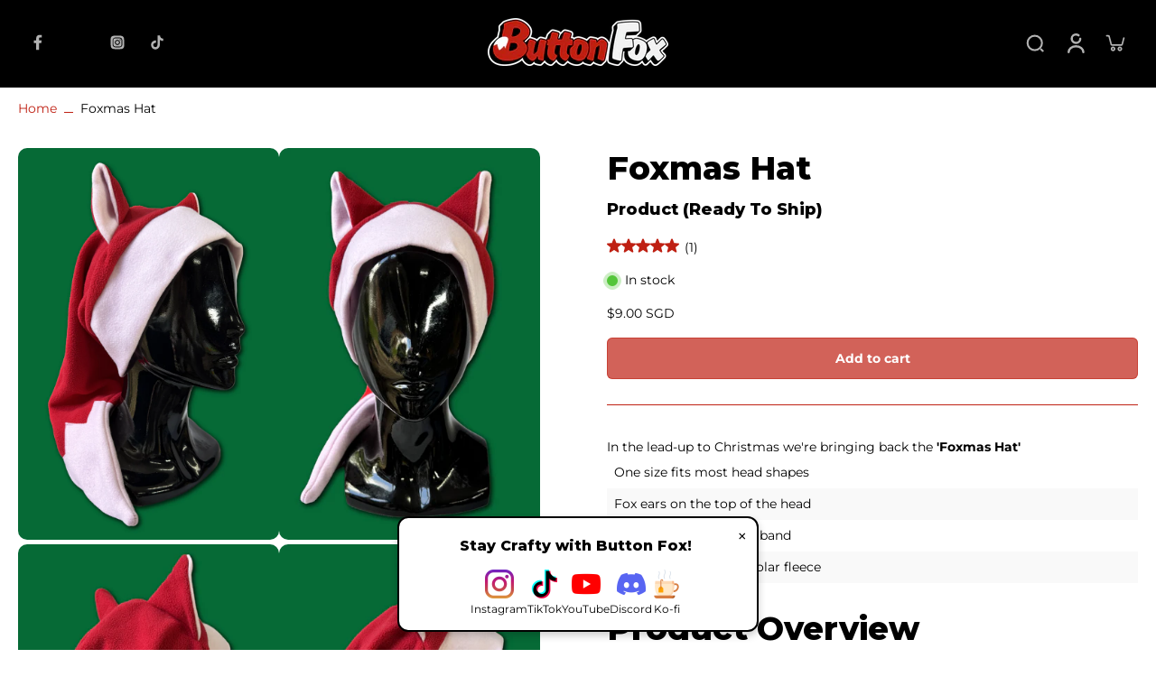

--- FILE ---
content_type: text/css
request_url: https://www.buttonfox.com/cdn/shop/t/15/assets/theme.css?v=99579127862110193421759659427
body_size: 29600
content:
/** Shopify CDN: Minification failed

Line 4509:0 Unexpected "<"

**/
@charset "UTF-8";
/*!
 * Splide.js
 * Version  : 4.1.3
 * License  : MIT
 * Copyright: 2022 Naotoshi Fujita
 */
@-webkit-keyframes splide-loading{0%{transform:rotate(0)}to{transform:rotate(1turn)}}
@keyframes splide-loading{0%{transform:rotate(0)}to{transform:rotate(1turn)}}
.splide__track--draggable{-webkit-touch-callout:none;-webkit-user-select:none;-moz-user-select:none;user-select:none}
.splide__track--fade>.splide__list>.splide__slide{margin:0!important;opacity:0;z-index:0}
.splide__track--fade>.splide__list>.splide__slide.is-active{opacity:1;z-index:1}
.splide--rtl{direction:rtl}
.splide__track--ttb>.splide__list{display:block}
.splide__container{box-sizing:border-box;position:relative}
.splide__list{-webkit-backface-visibility:hidden;backface-visibility:hidden;display:flex;height:100%;margin:0!important;padding:0!important}
.splide__pagination{align-items:center;display:flex;flex-wrap:wrap;justify-content:center;margin:0;pointer-events:none}
.splide__pagination li{display:inline-block;line-height:1;list-style-type:none;margin:0;pointer-events:auto}
.splide__progress__bar{width:0}
.splide{position:relative;visibility:hidden}
.splide.is-initialized,.splide.is-rendered{visibility:visible}
.splide__slide{-webkit-backface-visibility:hidden;backface-visibility:hidden;box-sizing:border-box;flex-shrink:0;list-style-type:none!important;margin:0;position:relative}
.splide__slide img{vertical-align:bottom}
.splide__spinner{-webkit-animation:splide-loading 1s linear infinite;animation:splide-loading 1s linear infinite;border:2px solid #999;border-left-color:transparent;border-radius:50%;bottom:0;contain:strict;display:inline-block;height:20px;left:0;margin:auto;position:absolute;right:0;top:0;width:20px}
.splide__sr{clip:rect(0 0 0 0);border:0;height:1px;margin:-1px;overflow:hidden;padding:0;position:absolute;width:1px}
.splide__toggle.is-active .splide__toggle__play,.splide__toggle__pause{display:none}
.splide__toggle.is-active .splide__toggle__pause{display:inline}
.splide__track{overflow:hidden;position:relative;z-index:0}
/*! tailwindcss v3.1.8 | MIT License | https://tailwindcss.com
 */
/*
1. Prevent padding and border from affecting element width. (https://github.com/mozdevs/cssremedy/issues/4)
2. Allow adding a border to an element by just adding a border-width. (https://github.com/tailwindcss/tailwindcss/pull/116)
*/
*,
::before,
::after {
  box-sizing: border-box; /* 1 */
  border-width: 0; /* 2 */
  border-style: solid; /* 2 */
  border-color: #e5e7eb; /* 2 */
}
::before,
::after {
  --tw-content: '';
}
/*
1. Use a consistent sensible line-height in all browsers.
2. Prevent adjustments of font size after orientation changes in iOS.
3. Use a more readable tab size.
4. Use the user's configured `sans` font-family by default.
*/
html {
  line-height: 1.5; /* 1 */
  -webkit-text-size-adjust: 100%; /* 2 */
  -moz-tab-size: 4; /* 3 */
  -o-tab-size: 4;
     tab-size: 4; /* 3 */
  font-family: ui-sans-serif, system-ui, -apple-system, BlinkMacSystemFont, "Segoe UI", Roboto, "Helvetica Neue", Arial, "Noto Sans", sans-serif, "Apple Color Emoji", "Segoe UI Emoji", "Segoe UI Symbol", "Noto Color Emoji"; /* 4 */
}
/*
1. Remove the margin in all browsers.
2. Inherit line-height from `html` so users can set them as a class directly on the `html` element.
*/
body {
  margin: 0; /* 1 */
  line-height: inherit; /* 2 */
}
/*
1. Add the correct height in Firefox.
2. Correct the inheritance of border color in Firefox. (https://bugzilla.mozilla.org/show_bug.cgi?id=190655)
3. Ensure horizontal rules are visible by default.
*/
hr {
  height: 0; /* 1 */
  color: inherit; /* 2 */
  border-top-width: 1px; /* 3 */
}
/*
Add the correct text decoration in Chrome, Edge, and Safari.
*/
abbr:where([title]) {
  -webkit-text-decoration: underline dotted;
          text-decoration: underline dotted;
}
/*
Remove the default font size and weight for headings.
*/
h1,
h2,
h3,
h4,
h5,
h6 {
  font-size: inherit;
  font-weight: inherit;
}
/*
Reset links to optimize for opt-in styling instead of opt-out.
*/
a {
  color: inherit;
  text-decoration: inherit;
}
/*
Add the correct font weight in Edge and Safari.
*/
b,
strong {
  font-weight: bolder;
}
/*
1. Use the user's configured `mono` font family by default.
2. Correct the odd `em` font sizing in all browsers.
*/
code,
kbd,
samp,
pre {
  font-family: ui-monospace, SFMono-Regular, Menlo, Monaco, Consolas, "Liberation Mono", "Courier New", monospace; /* 1 */
  font-size: 1em; /* 2 */
}
/*
Add the correct font size in all browsers.
*/
small {
  font-size: 80%;
}
/*
Prevent `sub` and `sup` elements from affecting the line height in all browsers.
*/
sub,
sup {
  font-size: 75%;
  line-height: 0;
  position: relative;
  vertical-align: baseline;
}
sub {
  bottom: -0.25em;
}
sup {
  top: -0.5em;
}
/*
1. Remove text indentation from table contents in Chrome and Safari. (https://bugs.chromium.org/p/chromium/issues/detail?id=999088, https://bugs.webkit.org/show_bug.cgi?id=201297)
2. Correct table border color inheritance in all Chrome and Safari. (https://bugs.chromium.org/p/chromium/issues/detail?id=935729, https://bugs.webkit.org/show_bug.cgi?id=195016)
3. Remove gaps between table borders by default.
*/
table {
  text-indent: 0; /* 1 */
  border-color: inherit; /* 2 */
  border-collapse: collapse; /* 3 */
}
/*
1. Change the font styles in all browsers.
2. Remove the margin in Firefox and Safari.
3. Remove default padding in all browsers.
*/
button,
input,
optgroup,
select,
textarea {
  font-family: inherit; /* 1 */
  font-size: 100%; /* 1 */
  font-weight: inherit; /* 1 */
  line-height: inherit; /* 1 */
  color: inherit; /* 1 */
  margin: 0; /* 2 */
  padding: 0; /* 3 */
}
/*
Remove the inheritance of text transform in Edge and Firefox.
*/
button,
select {
  text-transform: none;
}
/*
1. Correct the inability to style clickable types in iOS and Safari.
2. Remove default button styles.
*/
button,
[type='button'],
[type='reset'],
[type='submit'] {
  -webkit-appearance: button; /* 1 */
  background-color: transparent; /* 2 */
  background-image: none; /* 2 */
}
/*
Use the modern Firefox focus style for all focusable elements.
*/
:-moz-focusring {
  outline: auto;
}
/*
Remove the additional `:invalid` styles in Firefox. (https://github.com/mozilla/gecko-dev/blob/2f9eacd9d3d995c937b4251a5557d95d494c9be1/layout/style/res/forms.css#L728-L737)
*/
:-moz-ui-invalid {
  box-shadow: none;
}
/*
Add the correct vertical alignment in Chrome and Firefox.
*/
progress {
  vertical-align: baseline;
}
/*
Correct the cursor style of increment and decrement buttons in Safari.
*/
::-webkit-inner-spin-button,
::-webkit-outer-spin-button {
  height: auto;
}
/*
1. Correct the odd appearance in Chrome and Safari.
2. Correct the outline style in Safari.
*/
[type='search'] {
  -webkit-appearance: textfield; /* 1 */
  outline-offset: -2px; /* 2 */
}
/*
Remove the inner padding in Chrome and Safari on macOS.
*/
::-webkit-search-decoration {
  -webkit-appearance: none;
}
/*
1. Correct the inability to style clickable types in iOS and Safari.
2. Change font properties to `inherit` in Safari.
*/
::-webkit-file-upload-button {
  -webkit-appearance: button; /* 1 */
  font: inherit; /* 2 */
}
/*
Add the correct display in Chrome and Safari.
*/
summary {
  display: list-item;
}
/*
Removes the default spacing and border for appropriate elements.
*/
blockquote,
dl,
dd,
h1,
h2,
h3,
h4,
h5,
h6,
hr,
figure,
p,
pre {
  margin: 0;
}
fieldset {
  margin: 0;
  padding: 0;
}
legend {
  padding: 0;
}
ol,
ul,
menu {
  list-style: none;
  margin: 0;
  padding: 0;
}
/*
Prevent resizing textareas horizontally by default.
*/
textarea {
  resize: vertical;
}
/*
1. Reset the default placeholder opacity in Firefox. (https://github.com/tailwindlabs/tailwindcss/issues/3300)
2. Set the default placeholder color to the user's configured gray 400 color.
*/
input::-moz-placeholder, textarea::-moz-placeholder {
  opacity: 1; /* 1 */
  color: #9ca3af; /* 2 */
}
input::placeholder,
textarea::placeholder {
  opacity: 1; /* 1 */
  color: #9ca3af; /* 2 */
}
/*
Set the default cursor for buttons.
*/
button,
[role="button"] {
  cursor: pointer;
}
/*
Make sure disabled buttons don't get the pointer cursor.
*/
:disabled {
  cursor: default;
}
/*
1. Make replaced elements `display: block` by default. (https://github.com/mozdevs/cssremedy/issues/14)
2. Add `vertical-align: middle` to align replaced elements more sensibly by default. (https://github.com/jensimmons/cssremedy/issues/14#issuecomment-634934210)
   This can trigger a poorly considered lint error in some tools but is included by design.
*/
img,
svg,
video,
canvas,
audio,
iframe,
embed,
object {
  display: block; /* 1 */
  vertical-align: middle; /* 2 */
}
/*
Constrain images and videos to the parent width and preserve their intrinsic aspect ratio. (https://github.com/mozdevs/cssremedy/issues/14)
*/
img,
video {
  max-width: 100%;
  height: auto;
}
*, ::before, ::after{--tw-border-spacing-x:0;--tw-border-spacing-y:0;--tw-translate-x:0;--tw-translate-y:0;--tw-rotate:0;--tw-skew-x:0;--tw-skew-y:0;--tw-scale-x:1;--tw-scale-y:1;--tw-pan-x: ;--tw-pan-y: ;--tw-pinch-zoom: ;--tw-scroll-snap-strictness:proximity;--tw-ordinal: ;--tw-slashed-zero: ;--tw-numeric-figure: ;--tw-numeric-spacing: ;--tw-numeric-fraction: ;--tw-ring-inset: ;--tw-ring-offset-width:0px;--tw-ring-offset-color:#fff;--tw-ring-color:rgb(59 130 246 / 0.5);--tw-ring-offset-shadow:0 0 #0000;--tw-ring-shadow:0 0 #0000;--tw-shadow:0 0 #0000;--tw-shadow-colored:0 0 #0000;--tw-blur: ;--tw-brightness: ;--tw-contrast: ;--tw-grayscale: ;--tw-hue-rotate: ;--tw-invert: ;--tw-saturate: ;--tw-sepia: ;--tw-drop-shadow: ;--tw-backdrop-blur: ;--tw-backdrop-brightness: ;--tw-backdrop-contrast: ;--tw-backdrop-grayscale: ;--tw-backdrop-hue-rotate: ;--tw-backdrop-invert: ;--tw-backdrop-opacity: ;--tw-backdrop-saturate: ;--tw-backdrop-sepia: }
::-webkit-backdrop{--tw-border-spacing-x:0;--tw-border-spacing-y:0;--tw-translate-x:0;--tw-translate-y:0;--tw-rotate:0;--tw-skew-x:0;--tw-skew-y:0;--tw-scale-x:1;--tw-scale-y:1;--tw-pan-x: ;--tw-pan-y: ;--tw-pinch-zoom: ;--tw-scroll-snap-strictness:proximity;--tw-ordinal: ;--tw-slashed-zero: ;--tw-numeric-figure: ;--tw-numeric-spacing: ;--tw-numeric-fraction: ;--tw-ring-inset: ;--tw-ring-offset-width:0px;--tw-ring-offset-color:#fff;--tw-ring-color:rgb(59 130 246 / 0.5);--tw-ring-offset-shadow:0 0 #0000;--tw-ring-shadow:0 0 #0000;--tw-shadow:0 0 #0000;--tw-shadow-colored:0 0 #0000;--tw-blur: ;--tw-brightness: ;--tw-contrast: ;--tw-grayscale: ;--tw-hue-rotate: ;--tw-invert: ;--tw-saturate: ;--tw-sepia: ;--tw-drop-shadow: ;--tw-backdrop-blur: ;--tw-backdrop-brightness: ;--tw-backdrop-contrast: ;--tw-backdrop-grayscale: ;--tw-backdrop-hue-rotate: ;--tw-backdrop-invert: ;--tw-backdrop-opacity: ;--tw-backdrop-saturate: ;--tw-backdrop-sepia: }
::backdrop{--tw-border-spacing-x:0;--tw-border-spacing-y:0;--tw-translate-x:0;--tw-translate-y:0;--tw-rotate:0;--tw-skew-x:0;--tw-skew-y:0;--tw-scale-x:1;--tw-scale-y:1;--tw-pan-x: ;--tw-pan-y: ;--tw-pinch-zoom: ;--tw-scroll-snap-strictness:proximity;--tw-ordinal: ;--tw-slashed-zero: ;--tw-numeric-figure: ;--tw-numeric-spacing: ;--tw-numeric-fraction: ;--tw-ring-inset: ;--tw-ring-offset-width:0px;--tw-ring-offset-color:#fff;--tw-ring-color:rgb(59 130 246 / 0.5);--tw-ring-offset-shadow:0 0 #0000;--tw-ring-shadow:0 0 #0000;--tw-shadow:0 0 #0000;--tw-shadow-colored:0 0 #0000;--tw-blur: ;--tw-brightness: ;--tw-contrast: ;--tw-grayscale: ;--tw-hue-rotate: ;--tw-invert: ;--tw-saturate: ;--tw-sepia: ;--tw-drop-shadow: ;--tw-backdrop-blur: ;--tw-backdrop-brightness: ;--tw-backdrop-contrast: ;--tw-backdrop-grayscale: ;--tw-backdrop-hue-rotate: ;--tw-backdrop-invert: ;--tw-backdrop-opacity: ;--tw-backdrop-saturate: ;--tw-backdrop-sepia: }
*,
*::before,
*::after {
  border-color: rgba(var(--colors-line-and-border),1);
}
*:focus-visible {
  outline-offset: 1px;
}
@-webkit-keyframes effectHover {
  100% {
    left: 125%;
  } 
}
@keyframes effectHover {
  100% {
    left: 125%;
  } 
}
body{line-height:1.375;
  font-family: var(--font-body-family);
  font-style: var(--font-body-style);
  font-weight: var(--font-body-weight);
  background: rgba(var(--colors-background));
  color: rgb(var(--colors-text))}
header {
  grid-template-areas: "drawer heading icons";
  grid-template-columns: 2fr 3fr 2fr;
}
.drop-zone-wrap--inactive .drop-zone {
  height: 0;
  overflow: hidden;
  opacity: 0;
}
.drop-zone-wrap--inactive .drop-zone__thumb {
  display: flex;
}
.drop-zone-wrap--error .drop-zone, .required-picker~.drop-zone {
  border-color: rgba(var(--color-error));
}
.drop-zone-wrap--error .error-max-file {
  display: block;
}
.required-picker~.text-required {
  display: block;
}
.customization-picker.required-picker {
  border-color: rgba(var(--color-error));
}
.labe-stl .x-badge-text {
  padding-left: 1rem;
  padding-right: 1rem;
  padding-top: 0.25rem;
  padding-bottom: 0.25rem;
}
.labe-stl img {
  height: 3rem;
  width: auto;
  -o-object-fit: contain;
  object-fit: contain;
}
.labe-stl .icon-label {
  height: calc(var(--base-font-size-mobile) * 1.2);
  width: calc(var(--base-font-size-mobile) * 1.2);
}
.labe-stl .x-badge-container {
  text-align: start;
}
.labe-stl .label-img {
  width: 100%;
}
.animate_slideshow__box, .animate_transition_slide__box {
  opacity: 0;
  transform: translate(-4rem);
  transition-property: transform,opacity;
  transition-timing-function: ease-in;
  transition-duration: 0.6s;
}
.active.animate_transition_slide__box, .x-splide-slide.is-active .animate_slideshow__box {
  opacity: 1;
  transform: translate(0);
}
.animate_slideshow__image, .animate_transition_slide__image {
  transform: scale(1.1);
  transition-property: transform;
  transition-timing-function: ease-in;
  transition-duration: 0.6s;
}
.x-splide-slide.is-active .animate_slideshow__image, .active.animate_transition_slide__image {
  transform: scale(1);
}
.x-splide-slide.is-active .active-slide-fade {
  display: block;
}
.x-splide-slide:not([aria-roledescription]) .active-slide-fade-first {
  display: block;
}
.section-header {
  color: rgba(var(--colors-text));
}
.background-header {
  background: rgb(var(--background-color-header));
}
.sticky-header {
  top: 0;
  position: fixed;
  z-index: 50;
  width: 100%;
  color: rgba(var(--colors-text));
  box-shadow: 0 -5px 15px 5px rgba(var(--colors-text), 0.1);
}
.sticky-header.on-scroll-up-animation {
  transition: all 0.25s ease-in-out;
}
.sticky-header.always-animation {
  -webkit-animation: slideDown 0.4s ease-out;
          animation: slideDown 0.4s ease-out;
}
.sticky-header.header-up {
  top: calc(-1 * var(--top-header));
}
.sticky-header .sticky-header-content {
  position: relative;
}
.transparent-header .sticky-header-active .logo-name {
  color: rgb(var(--colors-heading));
}
.dark .transparent-header .sticky-header-active .logo-name {
  color: rgb(var(--colors-heading));
}
.color-text-header,
h1.color-text-header,
.transparent-header .sticky-header-active .header {
  color: rgba(var(--colors-text));
}
.dark .transparent-header .sticky-header-active .header {
  color: rgba(var(--colors-text));
}
#shopify-section-header .button.button-solid:hover {
  color: rgb(var(--colors-button-text-hover));
}
.background-footer {
  background: rgb(var(--background-color-footer));
}
.menu-opening.menu-drawer {
  transform: translate(0);
  visibility: visible;
  transition-property: transform,visibility;
  transition-duration: 0.3s;
  transition-timing-function: ease;
}
.menu-drawer {
  transition: 0.3s ease-in-out;
}
.text-column-with-icon, 
.map,
.featured-product,
.image-with-text,
.age-popup,
.promo-popup,
.testimonial,
.text-column-with-image,
.promotion-block {
  --colors-text: var(--colors-text-secondary);
  --colors-heading: var(--colors-heading-secondary);
}
.sticky-footer,
.sticky-footer h1,
.sticky-footer h2,
.sticky-footer h3,
.sticky-footer h4,
.sticky-footer h5,
.sticky-footer h6 {
  color: rgb(var(--colors-text-footer));
}
@-webkit-keyframes slideDown {
  from {
    transform: translateY(-100%);
  }
  to {
    transform: translateY(0);
  }
}
@keyframes slideDown {
  from {
    transform: translateY(-100%);
  }
  to {
    transform: translateY(0);
  }
}
.dot {
  background: rgba(var(--color-cart-dot), 0.2);
}
.dot.swiper-pagination-bullet-active {
  background: rgba(var(--color-cart-dot), 1);
}
h1, .h1,
h2, .h2,
h3, .h3,
h4, .h4,
h5, .h5,
h6, .h6 {
  text-transform: var(--heading-text-tranform);
  font-family: var(--font-heading-family);
  font-style: var(--font-heading-style);
  font-weight: var(--font-heading-weight);
  color: rgba(var(--colors-heading));
  overflow-wrap:break-word;
  line-height:1.25;
}
h1 *::-moz-selection, .h1 *::-moz-selection, h2 *::-moz-selection, .h2 *::-moz-selection, h3 *::-moz-selection, .h3 *::-moz-selection, h4 *::-moz-selection, .h4 *::-moz-selection, h5 *::-moz-selection, .h5 *::-moz-selection, h6 *::-moz-selection, .h6 *::-moz-selection{background-color:rgba(var(--colors-heading),0.2)}
h1 *::selection,  .h1 *::selection, 
h2 *::selection,  .h2 *::selection, 
h3 *::selection,  .h3 *::selection, 
h4 *::selection,  .h4 *::selection, 
h5 *::selection,  .h5 *::selection, 
h6 *::selection,  .h6 *::selection{background-color:rgba(var(--colors-heading),0.2)}
h1::-moz-selection, .h1::-moz-selection, h2::-moz-selection, .h2::-moz-selection, h3::-moz-selection, .h3::-moz-selection, h4::-moz-selection, .h4::-moz-selection, h5::-moz-selection, .h5::-moz-selection, h6::-moz-selection, .h6::-moz-selection{background-color:rgba(var(--colors-heading),0.2)}
h1::selection,  .h1::selection, 
h2::selection,  .h2::selection, 
h3::selection,  .h3::selection, 
h4::selection,  .h4::selection, 
h5::selection,  .h5::selection, 
h6::selection,  .h6::selection{background-color:rgba(var(--colors-heading),0.2)}
h1, .h1 {
  font-size: var(--h1-font-size-mobile);
}
h2, .h2 {
  font-size: var(--h2-font-size-mobile);
}
h3, .h3 {
  font-size: var(--h3-font-size-mobile);
}
h4, .h4 {
  font-size: var(--h4-font-size-mobile);
}
h5, .h5 {
  font-size: var(--h5-font-size-mobile);
}
h6, .h6 {
  font-size: var(--h6-font-size-mobile);
}
[role="button"],
[type="button"],
.button {
  border-radius: var(--border-radius);
  font-family: var(--font-button);
  font-weight: var(--font-button-weight);
  font-style: var(--font-button-style);
  position:relative;
  z-index:10;
  -webkit-user-select:none;
     -moz-user-select:none;
          user-select:none; 
}
button{border-radius:0px;border-style:none;
  background: transparent}
button.button-outline, .button.button-outline {
  background: rgba(var(--background-secondary-button),1);
  color: rgb(var(--colors-secondary-button));
  box-shadow: inset 0 0 0 1px rgba(var(--colors-line-secondary-button),1);
  border: none;
  transition: 0.3s;
}
.button.button-outline:hover, button.button-outline:hover {
  box-shadow: inset 0 0 0 1px rgba(var(--colors-line-secondary-button),1);
  background: rgba(var(--background-secondary-button),1);
  transition: 0.3s;
}
.button-action,
button.button-solid,
.button.button-solid {
  border: none;
  background: var(--colors-button-mobile);
}
.header__inline-menu {
  font-family: var(--font-menu);
  font-weight: var(--font-menu-weight);
  font-style: var(--font-menu-style);
}
.font_menu-normal {
  font-weight: var(--font-body-weight);
}
@-webkit-keyframes initial-loading {
  0% {
    transform: translate(-6.4rem);
  }
  50% {
    transform: translate(2.6rem);
  }
  to {
    transform: translate(-6.4rem);
  }
}
@keyframes initial-loading {
  0% {
    transform: translate(-6.4rem);
  }
  50% {
    transform: translate(2.6rem);
  }
  to {
    transform: translate(-6.4rem);
  }
}
.paginate-testimonial.is-active {
  background: var(--colors-button-hover);
}
.text-default{
  font-size: var(--base-font-size-mobile);
}
.text-small{
  font-size: var(--font-size-small-mobile);
}
.text-medium{
  font-size: var(--font-size-medium-mobile);
}
.text-normal{
  font-size: var(--font-size-normal-mobile);
}
.text-large{
  font-size: var(--font-size-large-mobile);
}
.loading-bar {
  background-color: rgba(var(--colors-text), 0.2);
  position:relative;
  display:inline-block;
  height:0.125rem;
  width:10rem;
  overflow:hidden;
}
.loading-bar::before {
  content: "";
  transform: translate(-5.4rem);
  -webkit-animation: initial-loading 1.5s ease infinite;
          animation: initial-loading 1.5s ease infinite;
  background-color: rgba(var(--colors-text), 1);
  position:absolute;
  height:100%;
  width:4rem;
}
.loading-cover {
  transition-property: opacity,visibility;
  transition-timing-function: ease;
  pointer-events:none;
  height:50%;
  width:100%;
  text-align:center;
  transition-duration:1000ms;   
}
a.effect-inline:hover {
  -webkit-animation: line-in 0.4s cubic-bezier(0.77, 0, 0.175, 1);
          animation: line-in 0.4s cubic-bezier(0.77, 0, 0.175, 1);
  -webkit-animation-fill-mode: forwards;
          animation-fill-mode: forwards;
}
.base-link a{
  position: relative;
}
p.nav-link:not(.effect-inline):after,
a.nav-link:not(.effect-inline):after,
.base-link a:after,
a.effect-inline:after{
  content: "";
  display: block;
  position: absolute;
  transform: scaleX(0);
  left: 0;
  right: 0;
  bottom: -1px;
  border-bottom: 1px solid rgba(var(--colors-text-link), 1);
  transform-origin:  100% 0%;
  transition: transform 0.15s linear;
}
.rte a,
.button-link {
  background: linear-gradient(to right, rgba(0, 0, 0, 0), rgba(0, 0, 0, 0)), linear-gradient(to right, rgba(var(--colors-text-link), 1), rgba(var(--colors-text-link), 1), rgba(var(--colors-text-link), 1));
  background-size: 100% 0.1em, 0 0.1em;
  background-position: 100% 100%,100% 100%;
  background-repeat: no-repeat;
  transition: background-size 250ms;
}
a.effect-inline,
p.effect-inline {
  color: rgb(var(--colors-text-link));
}
parallax-movement {
  transition: all .25s ease;
  height:  var(--height-parallax);
  display: block;
  width: 100%;
}
input[type="search"]::-webkit-search-cancel-button {
  -webkit-appearance: none;
  appearance: none;
}
.eurus [type='checkbox'],
.eurus [type='radio'] {
  -webkit-appearance: none;
}
.eurus [type='text'],
.eurus [type='email'],
.eurus [type='url'],
.eurus [type='password'],
.eurus [type='number'],
.eurus [type='date'],
.eurus [type='datetime-local'],
.eurus [type='month'],
.eurus [type='search'],
.eurus [type='tel'],
.eurus [type='time'],
.eurus [type='week'],
.eurus [multiple],
.eurus textarea {
  -webkit-appearance: none;
  -moz-appearance: none;
  appearance: none;
  -webkit-border-radius: 0;
}
.eurus select {
  -webkit-appearance: none;
  -webkit-border-radius: 0;
}
.checkbox-checked:checked:after{
  content: '';
  position:absolute;
  top:40%;
  left:50%;
  height:40%;
  width:60%;
  --tw-translate-x:-50%;
  --tw-translate-y:-50%;
  --tw-rotate:-45deg;
  transform:translate(var(--tw-translate-x), var(--tw-translate-y)) rotate(var(--tw-rotate)) skewX(var(--tw-skew-x)) skewY(var(--tw-skew-y)) scaleX(var(--tw-scale-x)) scaleY(var(--tw-scale-y));
  border-left-width:2px;
  border-bottom-width:2px;
  border-style:solid;
  border-color:rgba(var(--colors-background));
}
.radio-checked:checked:after{
  content: '';
  background-color: rgba(var(--colors-text-link));
  position:absolute;
  top:50%;
  left:50%;
  height:50%;
  width:50%;
  --tw-translate-x:-50%;
  --tw-translate-y:-50%;
  transform:translate(var(--tw-translate-x), var(--tw-translate-y)) rotate(var(--tw-rotate)) skewX(var(--tw-skew-x)) skewY(var(--tw-skew-y)) scaleX(var(--tw-scale-x)) scaleY(var(--tw-scale-y));
  border-radius:9999px;
}
.hide-scrollbar::-webkit-scrollbar, 
.hide-scrollbar::-moz-scrollbar{display:none}
.hide-scrollbar {
  -ms-overflow-style: none;
  scrollbar-color: transparent transparent;
  overflow:auto;
}
.hide-spin-input::-webkit-outer-spin-button,
.hide-spin-input::-webkit-inner-spin-button {
  -webkit-appearance: none;
  margin: 0;
}
.x-section {
  margin-top: var(--advanced-sections-spacing);
  margin-bottom: var(--advanced-sections-spacing);
}
.image-treatment-overlay {
  background: rgba(var(--image-treatment-overlay));
}
.image-treatment-text {
  color: rgba(var(--image-treatment-text));
}
.paginate-underline-active, .paginate-underline:hover {
  border-color: var(--colors-button-hover);
  color: var(--colors-button-hover);
}
* {
  scrollbar-width: auto;
}
.outer-spin-button::-webkit-outer-spin-button,
.outer-spin-button::-webkit-inner-spin-button {
  -webkit-appearance: none;
}
.outer-spin-button {
  -moz-appearance: textfield;
}
::-moz-selection {
  background-color: rgba(var(--colors-text), 0.2);
}
::selection {
  background-color: rgba(var(--colors-text), 0.2);
}
.image-treatment-text::-moz-selection {
  background-color: rgba(var(--image-treatment-text), 0.2);
}
.image-treatment-text::selection {
  background-color: rgba(var(--image-treatment-text), 0.2);
}
svg{fill:currentColor}
.divider {
  transform: translateY(var(--divider-spacing)px);
}
.size-chart table tr {
  border-width: 1px;
}
.size-chart table tr td{
  padding: 0;
}
.care-instruction table tr {
  border-width: 1px;
}
.care-instruction table tr td{
  padding: 0;
}
@media (max-width: 767px) {
  .label-stl-desktop .label-container, .label-stl-desktop .x-badge-container {
    display: none;
  }
}
@media (min-width: 1024px) {
  h1, .h1 {
    font-size: var(--h1-font-size);
  }
  h2, .h2 {
    font-size: var(--h2-font-size);
  }
  h3, .h3 {
    font-size: var(--h3-font-size);
  }
  h4, .h4 {
    font-size: var(--h4-font-size);
  }
  h5, .h5 {
    font-size: var(--h5-font-size);
  }
  h6, .h6 {
    font-size: var(--h6-font-size);
  }
  .text-default{
    font-size: var(--base-font-size);
  }
  .text-small{
    font-size: var(--font-size-small);
  }
  .text-medium{
    font-size: var(--font-size-medium);
  }
  .text-normal{
    font-size: var(--font-size-normal);
  }
  .text-large{
    font-size: var(--font-size-large);
  }

  .base-link a:hover {
    color: rgb(var(--colors-text-link));
  }
  p.nav-link:not(.effect-inline):hover:after,
  .base-link a:hover:after,
  a.nav-link:not(.effect-inline):hover:after,
  a.effect-inline:hover:after {
    transform: scaleX(1);
    transform-origin:  0% 50%;
    color: rgb(var(--colors-text-link));
  }
  .rte a:hover,
  .button-link:hover {
    background-size: 0 0.1em, 100% 0.1em;
    background-position: 100% 100%, 0% 100%;
  }
  button.button-arrow {
    background: rgb(var(--colors-text), 0.3);
    color: rgb(var(--colors-text));
    box-shadow: none;
    border-radius: 50px;
  }
  button.button-arrow:hover {
    color: rgb(var(--colors-button-text-hover));
    background: var(--colors-button-hover);
  }
  .hover-text-link:hover {
    color: rgb(var(--colors-text-link));
  }
  button.button-outline, .button.button-outline {
    color: rgb(var(--colors-secondary-button));
    box-shadow: inset 0 0 0 1px rgba(var(--colors-line-secondary-button),0.5);
    background: rgba(var(--background-secondary-button),0.7);
  }
  .button-action,
  button.button-solid,
  .button.button-solid {
    border: none;
    background: var(--colors-button-hover);
  }
  button.none_border, 
  .button.none_border{border-width:0px}
  button.none_transition::before, 
  .button.none_transition::before{transition-property:none}
}
@media (min-width: 1025px) {
  button.button_rounded::before{border-radius:9999px;transition-property:none}
  button.button-rounded-desktop {
    border-radius: var(--border-radius);
  }
}
.container{width:100%}
.\!container{width:100% !important}
@media (min-width: 640px){
.container{max-width:640px}
.\!container{max-width:640px !important}}
@media (min-width: 768px){
.container{max-width:768px}
.\!container{max-width:768px !important}}
@media (min-width: 1024px){
.container{max-width:1024px}
.\!container{max-width:1024px !important}}
@media (min-width: 1280px){
.container{max-width:1280px}
.\!container{max-width:1280px !important}}
@media (min-width: 1536px){
.container{max-width:1536px}
.\!container{max-width:1536px !important}}
.bg-none{
    background: none;
  }
.\!bg-none{
    background: none !important;
  }
.bg-image-treatment{
    background: rgba(var(--image-treatment-text));
  }
.page-width {
    max-width: calc(var(--page-width) + 40px);
    margin-left:auto;
    margin-right:auto;
    padding-right:1.25rem;
    padding-left:1.25rem;
  }
.page-width-mobile{margin-left:auto;margin-right:auto;padding-right:1.25rem;padding-left:1.25rem}
.full-width-mobile.page-width{padding-right:0px;padding-left:0px}
@media (min-width: 768px){
.full-width-mobile.page-width{padding-right:1.25rem;padding-left:1.25rem}}
.full-width-mobile.full-width{padding-right:0px;padding-left:0px}
@media (min-width: 768px){
.full-width-mobile.full-width{padding-right:1.25rem;padding-left:1.25rem}}
.carousel-mobile.page-width-mobile{padding-left:0px;padding-right:0px}
@media (min-width: 768px){
.carousel-mobile.page-width-mobile{padding-left:1.25rem;padding-right:1.25rem}}
.carousel-mobile.full-width-mobile{padding-left:0px;padding-right:0px}
@media (min-width: 768px){
.carousel-mobile.full-width-mobile{padding-left:1.25rem;padding-right:1.25rem}
.carousel-tablet.page-width{padding-left:0px;padding-right:0px}}
@media (min-width: 1024px){
.carousel-tablet.page-width{padding-left:1.25rem;padding-right:1.25rem}}
.full-width{padding-left:1.25rem;padding-right:1.25rem}
@media (min-width: 768px){
.carousel-tablet.full-width{padding-left:0px;padding-right:0px}}
@media (min-width: 1024px){
.carousel-tablet.full-width{padding-left:1.25rem;padding-right:1.25rem}}
.rtl{
    direction: rtl;
  }
.ltr{
    direction: ltr;
  }
.link-active,
  .effect-inline {
    color: rgb(var(--colors-text-link));
  }
.shopify-challenge__error, 
  .shopify-challenge__container .shopify-challenge__message{margin-bottom:1rem;margin-top:1rem}
.shopify-challenge__container .shopify-challenge__button{
    background: var(--colors-button-hover);
    color: rgb(var(--colors-button-text-hover));
    margin-top:1.25rem;
    cursor:pointer;
    padding-top:0.625rem;
    padding-bottom:0.625rem;
    padding-right:1.5rem;
    padding-left:1.5rem;
    line-height:1.5;
  }
@media (min-width: 1024px){
.shopify-challenge__container .shopify-challenge__button{padding-top:0.75rem;padding-bottom:0.75rem}}
#MainContent .shopify-challenge__container, 
  .shopify-challenge__container .g-recaptcha{margin-bottom:1.25rem}
@media (min-width: 1024px){
.image-first-hover{transition-property:all;transition-timing-function:cubic-bezier(0.4, 0, 0.2, 1);transition-duration:300ms;transition-timing-function:cubic-bezier(0, 0, 0.2, 1)}
.group:hover .image-first-hover{opacity:0}
.image-hover{transition-property:transform;transition-timing-function:cubic-bezier(0.4, 0, 0.2, 1);transition-duration:500ms;transition-timing-function:cubic-bezier(0, 0, 0.2, 1);will-change:transform}
.image-hover:hover{--tw-scale-x:var(--image-zoom);--tw-scale-y:var(--image-zoom);transform:translate(var(--tw-translate-x), var(--tw-translate-y)) rotate(var(--tw-rotate)) skewX(var(--tw-skew-x)) skewY(var(--tw-skew-y)) scaleX(var(--tw-scale-x)) scaleY(var(--tw-scale-y))}
.group:hover .image-hover{--tw-scale-x:var(--image-zoom);--tw-scale-y:var(--image-zoom);transform:translate(var(--tw-translate-x), var(--tw-translate-y)) rotate(var(--tw-rotate)) skewX(var(--tw-skew-x)) skewY(var(--tw-skew-y)) scaleX(var(--tw-scale-x)) scaleY(var(--tw-scale-y))}}
.image-second-hover{will-change:transform}
@media (min-width: 1024px){
.image-second-hover{transition-property:all;transition-timing-function:cubic-bezier(0.4, 0, 0.2, 1);transition-duration:500ms;transition-timing-function:cubic-bezier(0, 0, 0.2, 1)}
.group:hover .image-second-hover{--tw-scale-x:var(--image-zoom);--tw-scale-y:var(--image-zoom);transform:translate(var(--tw-translate-x), var(--tw-translate-y)) rotate(var(--tw-rotate)) skewX(var(--tw-skew-x)) skewY(var(--tw-skew-y)) scaleX(var(--tw-scale-x)) scaleY(var(--tw-scale-y));opacity:1}}
.price {
    color: rgba(var(--colors-price));
  }
.price-sale {
    color: rgba(var(--colors-price-sale));
  }
.p-break-words {
    word-break: break-word;
  }
.skip-to-content {
    height: 0.1rem;
    width: 0.1rem;
    transition-property: color,background-color;
    transition-duration: 0.5s;
    clip: rect(0 0 0 0);
  }
.skip-to-content:focus {
    height: auto;
    width: auto;
    clip: auto;
    z-index: 100;
  }
.promo-popup-open-left {
    writing-mode: tb-rl;
    --tw-rotate:-180deg;
    transform:translate(var(--tw-translate-x), var(--tw-translate-y)) rotate(var(--tw-rotate)) skewX(var(--tw-skew-x)) skewY(var(--tw-skew-y)) scaleX(var(--tw-scale-x)) scaleY(var(--tw-scale-y));
  }
.promo-popup-open-right {
    writing-mode: tb-rl;
    writing-mode: vertical-lr;
  }
/* type pagination */
.is-active-pagination:after {
    background-image: linear-gradient(
      90deg,
      rgba(255, 255, 255, 0.8) 100%,
      rgba(255, 255, 255, 0.9) 50%,
      rgba(255, 255, 255, 1) 0
    ); 
    -webkit-animation-iteration-count: 1; 
            animation-iteration-count: 1;
    content: "";
  }
.pagination-dots button:after{
    content: '';
    background: rgba(var(--image-treatment-text));
    margin-left:0.375rem;
    margin-right:0.375rem;
    height:0.5rem;
    width:0.5rem;
    border-radius:9999px;
    opacity:0.5;
  }
@media (min-width: 1024px){
.pagination-dots button:after{height:0.625rem;width:0.625rem}}
.pagination-dots button.is-active:after{
    content: '';
    --tw-scale-x:1.5;
    --tw-scale-y:1.5;
    transform:translate(var(--tw-translate-x), var(--tw-translate-y)) rotate(var(--tw-rotate)) skewX(var(--tw-skew-x)) skewY(var(--tw-skew-y)) scaleX(var(--tw-scale-x)) scaleY(var(--tw-scale-y));
    opacity:1;
    transition-duration:300ms;
  }
.promotion-alignment--top-left{top:0.625rem;left:0px;bottom:auto;right:auto;--tw-translate-x:0px;--tw-translate-y:0px;transform:translate(var(--tw-translate-x), var(--tw-translate-y)) rotate(var(--tw-rotate)) skewX(var(--tw-skew-x)) skewY(var(--tw-skew-y)) scaleX(var(--tw-scale-x)) scaleY(var(--tw-scale-y))}
@media (min-width: 1024px){
.promotion-alignment--top-left{left:1.25rem}}
.promotion-alignment--top-center{top:0.625rem;left:50%;bottom:auto;right:auto;--tw-translate-x:-50%;--tw-translate-y:0px;transform:translate(var(--tw-translate-x), var(--tw-translate-y)) rotate(var(--tw-rotate)) skewX(var(--tw-skew-x)) skewY(var(--tw-skew-y)) scaleX(var(--tw-scale-x)) scaleY(var(--tw-scale-y))}
.promotion-alignment--top-right{top:0.625rem;right:0px;bottom:auto;left:auto;--tw-translate-x:0px;--tw-translate-y:0px;transform:translate(var(--tw-translate-x), var(--tw-translate-y)) rotate(var(--tw-rotate)) skewX(var(--tw-skew-x)) skewY(var(--tw-skew-y)) scaleX(var(--tw-scale-x)) scaleY(var(--tw-scale-y))}
@media (min-width: 1024px){
.promotion-alignment--top-right{right:1.25rem}}
.promotion-alignment--center-left{top:50%;left:0px;right:auto;bottom:auto;--tw-translate-y:-50%;--tw-translate-x:0px;transform:translate(var(--tw-translate-x), var(--tw-translate-y)) rotate(var(--tw-rotate)) skewX(var(--tw-skew-x)) skewY(var(--tw-skew-y)) scaleX(var(--tw-scale-x)) scaleY(var(--tw-scale-y))}
@media (min-width: 1024px){
.promotion-alignment--center-left{left:1.25rem}}
.promotion-alignment--center{top:50%;left:50%;bottom:auto;right:auto;--tw-translate-x:-50%;--tw-translate-y:-50%;transform:translate(var(--tw-translate-x), var(--tw-translate-y)) rotate(var(--tw-rotate)) skewX(var(--tw-skew-x)) skewY(var(--tw-skew-y)) scaleX(var(--tw-scale-x)) scaleY(var(--tw-scale-y))}
.promotion-alignment--center-right{top:50%;right:0px;left:auto;bottom:auto;--tw-translate-y:-50%;--tw-translate-x:0px;transform:translate(var(--tw-translate-x), var(--tw-translate-y)) rotate(var(--tw-rotate)) skewX(var(--tw-skew-x)) skewY(var(--tw-skew-y)) scaleX(var(--tw-scale-x)) scaleY(var(--tw-scale-y))}
@media (min-width: 1024px){
.promotion-alignment--center-right{right:1.25rem}}
.promotion-alignment--bottom-left{bottom:0.625rem;left:0px;right:auto;top:auto;--tw-translate-x:0px;--tw-translate-y:0px;transform:translate(var(--tw-translate-x), var(--tw-translate-y)) rotate(var(--tw-rotate)) skewX(var(--tw-skew-x)) skewY(var(--tw-skew-y)) scaleX(var(--tw-scale-x)) scaleY(var(--tw-scale-y))}
@media (min-width: 1024px){
.promotion-alignment--bottom-left{left:1.25rem}}
.promotion-alignment--bottom-center{bottom:0.625rem;left:50%;right:auto;top:auto;--tw-translate-x:-50%;--tw-translate-y:0px;transform:translate(var(--tw-translate-x), var(--tw-translate-y)) rotate(var(--tw-rotate)) skewX(var(--tw-skew-x)) skewY(var(--tw-skew-y)) scaleX(var(--tw-scale-x)) scaleY(var(--tw-scale-y))}
.promotion-alignment--bottom-right{bottom:0.625rem;right:0px;top:auto;left:auto;--tw-translate-x:0px;--tw-translate-y:0px;transform:translate(var(--tw-translate-x), var(--tw-translate-y)) rotate(var(--tw-rotate)) skewX(var(--tw-skew-x)) skewY(var(--tw-skew-y)) scaleX(var(--tw-scale-x)) scaleY(var(--tw-scale-y))}
@media (min-width: 1024px){
.promotion-alignment--bottom-right{right:1.25rem}}
.promotion-alignment--custom{top:auto;right:auto;bottom:auto;left:auto;--tw-translate-x:-50%;--tw-translate-y:50%;transform:translate(var(--tw-translate-x), var(--tw-translate-y)) rotate(var(--tw-rotate)) skewX(var(--tw-skew-x)) skewY(var(--tw-skew-y)) scaleX(var(--tw-scale-x)) scaleY(var(--tw-scale-y))}
.round{border-radius:9999px}
.justify-left{justify-content:flex-start}
.justify-right{justify-content:flex-end}
.items-left{align-items:flex-start}
.items-right{align-items:flex-end}
.scrollbar::-webkit-scrollbar{height:0.25rem;width:0.25rem;border-radius:0.75rem;border-width:0px}
@media (min-width: 768px){
.scrollbar::-webkit-scrollbar{height:0.5rem;width:0.5rem}}
.scrollbar::-webkit-scrollbar-thumb{border-radius:0.75rem;background-color:rgba(var(--colors-text))}
.scrollbar {
        scrollbar-color: rgba(var(--colors-text)) transparent;
        scrollbar-width: thin;
    }
.media-slide[aria-roledescription]{height:0px}
.media-slide.is-active{height:100%}
.input-radio.disabled+label{position:relative;overflow:hidden;color:rgba(var(--colors-text),0.5)}
.input-radio.disabled+label::after{position:absolute;top:50%;left:0px;height:0px;width:100%;--tw-rotate:-30deg;transform:translate(var(--tw-translate-x), var(--tw-translate-y)) rotate(var(--tw-rotate)) skewX(var(--tw-skew-x)) skewY(var(--tw-skew-y)) scaleX(var(--tw-scale-x)) scaleY(var(--tw-scale-y));border-bottom-width:1px;content:var(--tw-content);border-style:solid}
.input-radio.disabled+.color-watches-disable{position:relative;overflow:hidden;--tw-bg-opacity:0.5}
.input-radio.disabled+.color-watches-disable::after{position:absolute;top:50%;left:0px;height:0px;width:100%;--tw-rotate:-45deg;transform:translate(var(--tw-translate-x), var(--tw-translate-y)) rotate(var(--tw-rotate)) skewX(var(--tw-skew-x)) skewY(var(--tw-skew-y)) scaleX(var(--tw-scale-x)) scaleY(var(--tw-scale-y));border-bottom-width:1px;content:var(--tw-content);border-style:solid}
.input-radio:checked+.color-watches{position:relative;border-width:2px;border-color:rgb(var(--background-color),1);--tw-shadow:0 0 0 2px rgba(var(--colors-text));--tw-shadow-colored:0 0 0 2px var(--tw-shadow-color);box-shadow:var(--tw-ring-offset-shadow, 0 0 #0000), var(--tw-ring-shadow, 0 0 #0000), var(--tw-shadow);transition-duration:100ms}
.input-radio:checked+.color-watches-card{background-color:transparent}
.input-radio:checked+label{border-color:rgb(var(--colors-text),1);background-color:rgb(var(--colors-text),1);color:rgb(var(--background-color),1);transition-duration:100ms}
.customize-swatch .input-radio:checked+label{background-color:transparent}
.input-radio:focus-visible+label{outline-style:solid;outline-width:2px;outline-offset:2px;outline-color:rgba(var(--colors-text),1)}
.shopify-payment-button__more-options{margin-bottom:0.75rem;padding-bottom:0.25rem;line-height:1;color:rgb(var(--colors-text),1);-webkit-text-decoration-line:underline;text-decoration-line:underline;text-underline-offset:4px}
.shopify-payment-button__more-options:disabled{cursor:not-allowed}
.button-product .shopify-cleanslate{width:100%}
@media (min-width: 1024px){
.button-product .shopify-cleanslate{width:100%}}
.payment-button .shopify-payment-button__button--unbranded {
      border-radius: var(--border-radius);
      font-family: var(--font-button);
      font-weight: var(--font-button-weight);
      font-style: var(--font-button-style);
      color: rgb(var(--colors-button-text-hover));
      transition: none;
      background: var(--colors-button-hover);
      border: none;
      position:relative;
      z-index:10;
      -webkit-user-select:none;
         -moz-user-select:none;
              user-select:none;
      border-width:0px;
      padding-top:0.875rem;
      padding-bottom:0.875rem}
.payment-button .shopify-payment-button__button--unbranded:disabled{cursor:not-allowed;border-top-width:1px;border-bottom-width:1px;border-left-width:0px;border-right-width:0px;border-color:transparent}
@media (min-width: 768px){
.payment-button .shopify-payment-button__button--unbranded{padding-top:1rem;padding-bottom:1rem}}
.payment-button .shopify-payment-button__button--unbranded:hover:not([disabled]) {
      background-color: var(--colors-button-hover);
    }
.payment-button .shopify-payment-button__button--unbranded::before {
      transition: none;
      width: 100%;
    }
.button-slide-product {
      background: rgb(var(--colors-text),0.2);
    }
button[aria-disabled="true"]{display:none}
.shopify-payment-button__button--hidden{margin-bottom:1.25rem;margin-top:0px;display:none;padding-top:0px;padding-bottom:0px}
.shopify-payment-button__button{line-height:1.375}
.hide-scrollbar::-webkit-scrollbar{display:none}
.hide-scrollbar::-moz-scrollbar{display:none}
.accordion + .accordion{margin-top:-1.25rem;border-top-width:0px}
.complementory-border + .complementory-border{border-top-width:1px;border-style:solid}
.x-badges-product-detail .x-badge-text{padding-left:1.25rem;padding-right:1.25rem;padding-top:0.5rem;padding-bottom:0.5rem}
@media (min-width: 768px){
.x-badges-product-detail .x-badge-text{padding-left:1.75rem;padding-right:1.75rem;padding-top:0.625rem;padding-bottom:0.625rem}}
.x-badges-product-detail .label-countdown{display:inline-block;min-width:110px;text-align:center}
@media (min-width: 768px){
.x-badges-product-detail .label-countdown{min-width:120px}}
.x-badges-product-detail img{height:6rem;width:auto;-o-object-fit:contain;object-fit:contain}
@media (min-width: 768px){
.x-badges-product-detail img{height:8rem}}
.x-badges-product-detail .label-img{width:100%}
.x-badges-product-detail .x-badge-container{text-align:start}
.x-badges-product-detail .icon-label{height:var(calc(var(--base-font-size-mobile) * 1.2));width:calc(var(--base-font-size-mobile) * 1.2)}
@media (min-width: 768px){
.x-badges-product-detail .icon-label{height:calc(var(--base-font-size) * 1.2);width:calc(var(--base-font-size) * 1.2)}}
.shopify-model-viewer-ui{position:absolute;left:0px;right:0px;top:0px;bottom:0px}
.shopify-model-viewer-ui model-viewer {
      --progress-bar-height: 2px;
      z-index:10;
      height:100%;
      width:100%;
      --tw-bg-opacity:1;
      background-color:rgb(255 255 255 / var(--tw-bg-opacity))}
.shopify-model-viewer-ui .shopify-model-viewer-ui__controls-overlay{position:absolute;top:0px;height:100%;width:100%}
.shopify-model-viewer-ui .shopify-model-viewer-ui__controls-area{position:absolute;right:1rem;left:auto;bottom:1rem;z-index:10;display:none;flex-direction:column;border-width:1px;background-color:rgba(var(--background-color));opacity:0}
@media (min-width: 1024px){
.shopify-model-viewer-ui .shopify-model-viewer-ui__controls-area{display:flex}}
.shopify-model-viewer-ui .shopify-model-viewer-ui__button--control{position:relative;height:2rem;width:2rem;background-color:transparent;padding:0px;color:rgb(var(--colors-text),0.7)}
@media (min-width: 1024px){
.shopify-model-viewer-ui .shopify-model-viewer-ui__button--control{height:2.75rem;width:2.75rem}}
.shopify-model-viewer-ui .shopify-model-viewer-ui__control-icon{height:2rem;width:2rem;fill:none}
@media (min-width: 1024px){
.shopify-model-viewer-ui .shopify-model-viewer-ui__control-icon{height:2.75rem;width:2.75rem}}
.shopify-model-viewer-ui .shopify-model-viewer-ui__controls-area:not(.shopify-model-viewer-ui__controls-area--playing){display:none}
.shopify-model-viewer-ui .shopify-model-viewer-ui__button--poster{position:absolute;top:50%;left:50%;z-index:10;height:3rem;width:3rem;--tw-translate-x:-50%;--tw-translate-y:-50%;transform:translate(var(--tw-translate-x), var(--tw-translate-y)) rotate(var(--tw-rotate)) skewX(var(--tw-skew-x)) skewY(var(--tw-skew-y)) scaleX(var(--tw-scale-x)) scaleY(var(--tw-scale-y));border-radius:9999px;border-width:1px;border-style:solid;background-color:rgba(var(--background-color),1)}
@media (min-width: 1024px){
.shopify-model-viewer-ui .shopify-model-viewer-ui__button--poster{height:4rem;width:4rem}}
.shopify-model-viewer-ui__poster-control-icon{height:100%;width:100%}
.shopify-model-viewer-ui__sr-only{display:none}
.shopify-model-viewer-ui .shopify-model-viewer-ui__control-icon--exit-fullscreen{display:none}
.shopify-model-viewer-ui.shopify-model-viewer-ui--fullscreen .shopify-model-viewer-ui__control-icon--enter-fullscreen{display:none}
.shopify-model-viewer-ui.shopify-model-viewer-ui--fullscreen .shopify-model-viewer-ui__control-icon--exit-fullscreen{display:block}
.shopify-model-viewer-ui .shopify-model-viewer-ui__disabled{z-index:0}
.shopify-model-viewer-ui:hover .shopify-model-viewer-ui__controls-area, 
    .shopify-model-viewer-ui.shopify-model-viewer-ui--child-focused .shopify-model-viewer-ui__controls-area{opacity:1;transition-duration:300ms}
.product__xr-button[data-shopify-xr-hidden]{visibility:hidden;display:none}
.loop-subscription-group-selling-plans-container .loop-selling-plan-selector {
      background: var(--background-color);
    }
.loop-subscription-group-selling-plans-container .loop-selling-plan-selector-option{background-color:rgba(var(--background-color))}
.heading-center{text-align:center}
.heading-right{display:flex;flex-direction:row-reverse;flex-wrap:wrap}
.heading-right h2{text-align:end}
.heading-left{display:flex;flex-direction:row;flex-wrap:wrap}
.heading-left h2{text-align:start}
.splide-progress {
      background: rgba(var(--colors-text),0.2);
    }
.splide-progress-bar {
      background: var(--colors-button-hover);
      transition: width 400ms ease;
      height:0.125rem;
      width:0px;
    }
.color-watches[data-swatch]:before {
      content: '';
      pointer-events:none;
      position:absolute;
      left:0px;
      top:0px;
      right:0px;
      bottom:0px;
      background-size:cover;
      background-position:center;
      background-repeat:no-repeat;
    }
.tooltip-text:hover ~ .tooltip-popup{display:block}
.tooltip-icon-left .tooltip-text{flex-direction:row-reverse}
.tooltip-icon-left .tooltip-icon{margin-right:0.25rem}
.tooltip-icon-right .tooltip-icon{margin-left:0.25rem}
.tooltip-icon-left.has-icon{vertical-align:middle}
.tooltip-icon-right.has-icon .tooltip-text{display:inline-flex}
.tooltip-icon-left.has-icon .tooltip-text{display:inline-flex;vertical-align:sub}
.estimate-content:hover ~ .tooltip-popup{display:block}
.input-date-time {
      -webkit-min-logical-width: calc(100%);
    }
.input-date-time::-webkit-date-and-time-value {
      text-align: left;
    }
.input-date-time::-webkit-calendar-picker-indicator {
      cursor: pointer;
      width: 20px;
      height: 16px;
    }
#shopify-product-reviews .spr-container {
    border-color: rgba(var(--colors-line-and-border),1);
    border-width:0px;
    border-bottom-width:1px;
    padding-left:0px;
    padding-right:0px}
@media (min-width: 1280px){
#shopify-product-reviews .spr-container{padding-bottom:1rem}}
.spr-container .spr-header{display:flex;flex-direction:column;align-items:center;justify-content:center}
.spr-header .spr-summary-caption{grid-column:span 2 / span 2;display:flex;justify-content:center}
.spr-header .spr-summary-actions-togglereviews{margin-top:2px}
@media (min-width: 768px){
.spr-header .spr-summary-actions-togglereviews{margin-top:0.25rem}}
.spr-header .spr-icon{font-size:100%}
@media (min-width: 768px){
.spr-header .spr-icon{font-size:120%}}
.spr-container .spr-summary{margin-bottom:1rem;display:grid;grid-template-columns:repeat(2, minmax(0, 1fr));row-gap:1.25rem}
.spr-container .spr-summary::before{content:var(--tw-content);display:none}
.spr-container .spr-summary-actions{grid-column:span 2 / span 2;display:flex;justify-content:center}
.spr-container .spr-icon{--tw-text-opacity:1;color:rgb(255 164 34 / var(--tw-text-opacity))}
.spr-container .spr-summary-actions-newreview{border-width:1px;border-style:solid;padding-left:1.5rem;padding-right:1.5rem;padding-top:0.625rem;padding-bottom:0.625rem}
@media (min-width: 768px){
.spr-container .spr-summary-actions-newreview{padding-top:0.75rem;padding-bottom:0.75rem}}
.spr-container .spr-form{margin-top:0px;padding-top:2.5rem}
.spr-container .spr-form-contact{display:flex;flex-wrap:wrap;justify-content:space-between}
.spr-container .spr-form-contact::before{content:var(--tw-content);display:none}
.spr-container .spr-form-contact::after{content:var(--tw-content);display:none}
.spr-container .spr-form-title{display:none}
.spr-container .spr-reviews{margin-top:0px}
.spr-container .spr-review{padding-top:1.25rem;padding-bottom:1.25rem}
.spr-container .spr-review:first-child{margin-top:0px}
.spr-container .spr-form-input-text,  .spr-container .spr-form-input-email,  .spr-container .spr-form-input-textarea{margin-top:0.375rem !important;border-width:1px;border-style:solid;padding-top:0.625rem;padding-bottom:0.625rem;padding-left:0.5rem;padding-right:0.5rem}
.spr-container .spr-form-input-text:focus,  .spr-container .spr-form-input-email:focus,  .spr-container .spr-form-input-textarea:focus{outline:2px solid transparent;outline-offset:2px}
.spr-container .spr-form-input-text:focus-visible,  .spr-container .spr-form-input-email:focus-visible,  .spr-container .spr-form-input-textarea:focus-visible{outline:2px solid transparent;outline-offset:2px}
.spr-container .spr-form-contact-name,  .spr-container .spr-form-contact-email{width:100%}
@media (min-width: 768px){
.spr-container .spr-form-contact-name,  .spr-container .spr-form-contact-email{width:48%}}
.spr-container .spr-form-input{background-color:rgba(var(--background-color),1)}
.spr-container .spr-form-input.spr-starrating{margin-top:0.375rem !important}
.spr-container .spr-icon-star-empty:hover, .spr-container .spr-icon-star:hover {
    background-size: 0;
    background-position: 0;
    background-repeat: no-repeat;
    background: none;
  }
.spr-container .spr-button-primary.btn-primary {
    background: var(--colors-button-hover);
    border-color: var(--colors-button-hover);
    float:left;
    margin-bottom:2.5rem;
    cursor:pointer;
    border-width:0px;
    padding-top:0.75rem;
    padding-bottom:0.75rem;
    padding-left:1.75rem;
    padding-right:1.75rem;
    color:rgb(var(--colors-button-text-hover))}
.spr-container .spr-form-label {
    font-size: unset;
  }
.spr-container .spr-form-review-body{margin-bottom:0.5rem}
.spr-reviews .spr-icon{margin-right:0.25rem;font-size:100%}
.spr-reviews strong{font-weight:400;font-style:normal;color:rgb(var(--colors-text),1)}
.spr-reviews .spr-review-header-byline{font-size:100%;font-style:italic;color:rgb(var(--colors-text),1)}
.spr-reviews .spr-review-header-title {
    font-size: var(--h6-font-size-mobile);
    font-size:100%;
    font-weight:600;
    line-height:1.375;
    color:rgb(var(--colors-heading),1)}
.spr-reviews .spr-review-content-body {
    font-size: unset;
    line-height:1.375;
    color:rgb(var(--colors-text),1)}
.spr-reviews .spr-review-content{margin-bottom:1rem}
.spr-reviews .spr-review-reportreview{float:left;font-size:100%;font-style:italic;color:rgb(var(--colors-text),1);-webkit-text-decoration-line:underline;text-decoration-line:underline;text-underline-offset:2px}
.spr-reviews .spr-review-reportreview:hover{background-size:auto}
@media (min-width: 768px){
.spr-reviews .spr-review-reportreview{float:right}}
.spr-reviews .spr-review-reportreview:not(.button):not(.disable-effect):hover {
    background-size: 0;
  }
.spr-summary-starrating .spr-stars span{display:flex;gap:0.25rem}
.spr-summary-starrating{margin-top:2.5rem;margin-bottom:2.5rem}
.spr-container .spr-summary-starrating{margin-top:0px;margin-bottom:0px}
.spr-pagination .spr-pagination-page.is-active {
    background: var(--colors-button-hover);
    border-color: var(--colors-button-hover);
    display:flex;
    height:2.75rem;
    width:2.75rem;
    align-items:center;
    justify-content:center;
    border-radius:9999px;
    font-weight:400;
    color:rgb(var(--colors-button-text-hover))}
@media (min-width: 768px){
.spr-pagination .spr-pagination-page.is-active{height:3.5rem;width:3.5rem}}
.main-product .spr-pagination .is-active{height:2.75rem;width:2.75rem}
.spr-pagination>div{display:flex;flex-wrap:wrap;align-items:center;justify-content:center;-moz-column-gap:1rem;column-gap:1rem;row-gap:1rem}
.spr-pagination a{padding-top:0.5rem;padding-left:0.5rem;padding-right:0.5rem;padding-bottom:0.5rem}
.spr-pagination .spr-pagination-page a{display:flex;height:2.75rem;width:2.75rem;align-items:center;justify-content:center;border-radius:9999px;background-color:rgb(var(--colors-text),0.2);font-weight:400;color:rgb(var(--colors-text))}
@media (min-width: 768px){
.spr-pagination .spr-pagination-page a{height:3.5rem;width:3.5rem}}
.main-product .spr-pagination-page a{height:2.75rem;width:2.75rem}
.spr-pagination a:not(.button):not(.disable-effect):hover {
    background-size: 0;
    color:rgb(var(--colors-text))}
.spr-pagination .spr-pagination-next,  .spr-pagination .spr-pagination-prev{position:relative}
.spr-container .spr-pagination {
    border-color: rgba(var(--colors-line-and-border),0.8);
    border-top-width:1px;
    border-style:solid}
.spr-header .spr-summary-starrating + .spr-summary-caption{grid-column:span 1 / span 1}
.main-product #shopify-product-reviews .spr-container{padding-left:0px;padding-right:0px}
.spr-container .spr-form-label{padding-left:0.25rem}
.spr-container .spr-form-label::after{--tw-content:'*';content:var(--tw-content)}
.spr-container .spr-form-input-error .spr-icon{--tw-text-opacity:1;color:rgb(255 164 34 / var(--tw-text-opacity))}
.spr-container .spr-form-input-error, .spr-container .spr-form-input-error[type="text"], .spr-container .spr-form-input-error[type="email"] {
    border-color: rgba(var(--colors-line-and-border),1);
  }
.spr-container .spr-form-review .spr-icon{margin-right:0.75rem}
.spr-container .spr-form-message-success{margin-bottom:1.25rem;width:-webkit-fit-content;width:-moz-fit-content;width:fit-content;background-color:rgba(var(--color-success),0.2);padding-top:0.75rem;padding-bottom:0.75rem;padding-left:0.75rem;padding-right:0.75rem;color:rgba(var(--colors-text),1)}
.spr-container .spr-form-message-error{width:-webkit-fit-content;width:-moz-fit-content;width:fit-content;background-color:rgba(var(--color-error),0.2);color:rgba(var(--colors-text),1)}
.spr-container .spr-form {
    border-color: rgba(var(--colors-line-and-border),1);
  }
.spr-container .spr-review {
    border-color: rgba(var(--colors-line-and-border),0.8);
  }
.spr-container .spr-icon.spr-icon-star:not(.disable-effect):hover{--tw-text-opacity:1;color:rgb(255 164 34 / var(--tw-text-opacity))}
.video-hero iframe {
    width: 100%;
		height: 300%;
  }
.content-article-spacing-2{
        background-color: rgba(var(--colors-text), 0.05);
        width:100%;
        padding:1.75rem;
        padding-bottom:1.5rem;
    }
.content-article-bg-2{width:66.666667%;padding-left:1.25rem;padding-top:1rem;padding-bottom:1rem;padding-right:1.25rem}
@media (min-width: 768px){
.content-article-bg-2{padding-bottom:0px;padding-top:1.25rem}}
.blog-image-desktop-top .content-article-default-2{width:66.666667%;padding-left:0px;padding-right:0px;padding-left:1.25rem}
@media (min-width: 768px){
.blog-image-desktop-top .content-article-default-2{padding-left:0px;padding-right:0px;padding-top:1.25rem}}
.blog-image-desktop-left .content-article-default-2{width:66.666667%;padding-left:1.25rem}
@media (min-width: 768px){
.blog-image-desktop-left .content-article-default-2{padding-left:1.75rem}}
.blog-image-desktop-top .content-article-2{float:left}
@media (min-width: 768px){
.blog-image-desktop-top .content-article-2{float:none;width:auto}}
.blog-image-desktop-left .content-article-2{float:left}
.content-article-spacing-1{
        background-color: rgba(var(--colors-text), 0.05);
        padding-left:1.75rem;
        padding-right:1.75rem;
        padding-top:1.75rem;
        padding-bottom:1.75rem;  
    }
.content-article-bg-1{padding-left:1.75rem;padding-right:1.75rem;padding-top:1.25rem;padding-bottom:1.5rem}
.content-article-default-1{padding-top:1.25rem}
.article-1{display:flex;flex-direction:column}
.article-bg-1{
        background-color: rgba(var(--colors-text), 0.05);
    }
.article-bg-2{
        background-color: rgba(var(--colors-text), 0.05);
    }
.blog-image-desktop-top .article-layout-2{float:left;width:33.333333%}
.blog-image-desktop-top .article-layout-2::before{display:block;content:var(--tw-content);height:0px}
@media (min-width: 768px){
.blog-image-desktop-top .article-layout-2{float:none;width:100%}}
.blog-image-desktop-left .article-layout-2{float:left;width:33.333333%}
.blog-image-desktop-left .article-layout-2::before{display:block;content:var(--tw-content);height:0px}
.article-layout-1{width:100%}
.blog-image-desktop-left.article-2{padding-top:1.25rem;padding-bottom:1.25rem}
.blog-position-right{flex-direction:row-reverse}
.blog-position-left .list-blog{padding-left:1.25rem}
.blog-position-right .list-blog{padding-right:1.25rem}
a[href="/account/login#recover"]{-webkit-text-decoration-line:underline;text-decoration-line:underline;text-underline-offset:4px}
a[href="/account/login#recover"]:not(.button):not(.disable-effect):hover{
    background: none;
    background-image:none;
    color:rgba(var(--colors-text-link));
  }
.dynamic-checkout__content undefined .shopify-cleanslate{width:100%}
.dynamic-checkout__content div[role="button"] {
        border-radius: var(--border-radius) !important;
    }
.dynamic-checkout__content .shopify-cleanslate li{height:3rem !important}
.dynamic-checkout__content li div[role="button"]{height:3rem !important}
.dynamic-checkout__content .shopify-cleanslate ul {
        display: block !important;
    }
.rte::after{clear:both;content:var(--tw-content);display:block}
.rte p{margin-top:0.5rem;line-height:1.5}
.rte p:last-child{margin-bottom:0.5rem}
.rte table{table-layout:fixed}
@media (min-width: 768px){
.rte table td{padding-left:1.25rem;padding-right:1.25rem}}
.rte img{margin-bottom:0.5rem;height:auto;max-width:100%}
.rte li{margin-top:0.5rem;margin-bottom:0.5rem;
    list-style: inherit}
.rte li:last-child{margin-bottom:0px}
.rte blockquote > *{margin-left:-0.5rem;margin-top:0px;margin-right:-0.5rem;margin-bottom:0px}
.rte a{position:relative;margin-top:0.5rem;margin-bottom:0.5rem;color:rgba(var(--colors-text-link));text-decoration-thickness:1px}
.rte ul{margin-top:1rem;margin-bottom:1rem;list-style-position:inside;list-style-type:disc;padding-left:1.25rem}
.pl0-ul.rte ul{padding-left:0px}
.rte ol{margin-top:1rem;margin-bottom:1rem;list-style-position:inside;list-style-type:decimal;padding-left:1.25rem}
.rte blockquote{display:inline-flex}
.label-square{padding:1rem}
.label-circle{display:flex;aspect-ratio:1 / 1;min-width:6rem;flex-direction:column;justify-content:center;border-radius:9999px;padding:1rem}
@media (min-width: 1024px){
.label-circle{padding:1.25rem}}
.label-top-flag{min-width:4rem;justify-content:flex-end;border-radius:0px;padding-top:0.75rem;padding-left:0.5rem;padding-right:0.5rem}
.label-top-flag::after{position:absolute;left:0px;right:0px;top:0px;bottom:0px;z-index:-10;--tw-translate-y:46%;transform:translate(var(--tw-translate-x), var(--tw-translate-y)) rotate(var(--tw-rotate)) skewX(var(--tw-skew-x)) skewY(var(--tw-skew-y)) scaleX(var(--tw-scale-x)) scaleY(var(--tw-scale-y));content:var(--tw-content);border-radius:50%}
@media (min-width: 1024px){
.label-top-flag{padding-top:1.25rem;padding-left:0.75rem;padding-right:0.75rem}}
.label-bottom-flag{bottom:0px;min-width:4rem;justify-content:flex-start;border-radius:0px;padding-bottom:0.75rem;padding-left:0.5rem;padding-right:0.5rem}
.label-bottom-flag::after{position:absolute;left:0px;right:0px;top:0px;bottom:0px;z-index:-10;--tw-translate-y:-46%;transform:translate(var(--tw-translate-x), var(--tw-translate-y)) rotate(var(--tw-rotate)) skewX(var(--tw-skew-x)) skewY(var(--tw-skew-y)) scaleX(var(--tw-scale-x)) scaleY(var(--tw-scale-y));content:var(--tw-content);border-radius:50%}
@media (min-width: 1024px){
.label-bottom-flag{padding-bottom:1.25rem;padding-left:0.75rem;padding-right:0.75rem}}
.label-angle-top-left {
    -webkit-clip-path: inset(0 -100%);
            clip-path: inset(0 -100%);
    transform-origin: 50% 0;
    top:auto;
    right:auto;
    bottom:auto;
    left:auto;
    left:0px;
    top:0px;
    min-width:100px;
    --tw-translate-x:-50%;
    --tw-rotate:-45deg;
    transform:translate(var(--tw-translate-x), var(--tw-translate-y)) rotate(var(--tw-rotate)) skewX(var(--tw-skew-x)) skewY(var(--tw-skew-y)) scaleX(var(--tw-scale-x)) scaleY(var(--tw-scale-y));
    padding-bottom:0.5rem;
    padding-right:1.25rem;
    padding-left:1.25rem;
    padding-top:2rem;
  }
@media (min-width: 1024px){
.label-angle-top-left{padding-right:2.5rem;padding-left:2.5rem;padding-top:3rem}}
.label-angle-top-right {
    -webkit-clip-path: inset(0 -100%);
            clip-path: inset(0 -100%);
    transform-origin: 50% 0;
    top:auto;
    right:auto;
    bottom:auto;
    left:auto;
    right:0px;
    top:0px;
    min-width:100px;
    --tw-translate-x:50%;
    --tw-rotate:45deg;
    transform:translate(var(--tw-translate-x), var(--tw-translate-y)) rotate(var(--tw-rotate)) skewX(var(--tw-skew-x)) skewY(var(--tw-skew-y)) scaleX(var(--tw-scale-x)) scaleY(var(--tw-scale-y));
    padding-bottom:0.5rem;
    padding-right:1.25rem;
    padding-left:1.25rem;
    padding-top:2rem;
  }
@media (min-width: 1024px){
.label-angle-top-right{padding-right:2.5rem;padding-left:2.5rem;padding-top:3rem}}
.label-angle-bottom-left {
    -webkit-clip-path: inset(0 -100%);
            clip-path: inset(0 -100%);
    transform-origin: 50% 100%;
    top:auto;
    right:auto;
    bottom:auto;
    left:auto;
    left:0px;
    bottom:0px;
    min-width:100px;
    --tw-translate-x:-50%;
    --tw-rotate:45deg;
    transform:translate(var(--tw-translate-x), var(--tw-translate-y)) rotate(var(--tw-rotate)) skewX(var(--tw-skew-x)) skewY(var(--tw-skew-y)) scaleX(var(--tw-scale-x)) scaleY(var(--tw-scale-y));
    padding-bottom:2rem;
    padding-right:1.25rem;
    padding-left:1.25rem;
    padding-top:0.75rem;
  }
@media (min-width: 1024px){
.label-angle-bottom-left{padding-bottom:3rem;padding-right:2.5rem;padding-left:2.5rem}}
.label-angle-bottom-right {
    -webkit-clip-path: inset(0 -100%);
            clip-path: inset(0 -100%);
    transform-origin: 50% 100%;
    top:auto;
    right:auto;
    bottom:auto;
    left:auto;
    right:0px;
    bottom:0px;
    min-width:100px;
    --tw-translate-x:50%;
    --tw-rotate:-45deg;
    transform:translate(var(--tw-translate-x), var(--tw-translate-y)) rotate(var(--tw-rotate)) skewX(var(--tw-skew-x)) skewY(var(--tw-skew-y)) scaleX(var(--tw-scale-x)) scaleY(var(--tw-scale-y));
    padding-bottom:2rem;
    padding-right:1.25rem;
    padding-left:1.25rem;
    padding-top:0.75rem;
  }
@media (min-width: 1024px){
.label-angle-bottom-right{padding-bottom:3rem;padding-right:2.5rem;padding-left:2.5rem}}
.label-top-left{left:0.5rem;bottom:auto;right:auto;--tw-translate-x:0px;--tw-translate-y:0px;transform:translate(var(--tw-translate-x), var(--tw-translate-y)) rotate(var(--tw-rotate)) skewX(var(--tw-skew-x)) skewY(var(--tw-skew-y)) scaleX(var(--tw-scale-x)) scaleY(var(--tw-scale-y))}
.label-top-left:not(.label-flag){top:0.5rem}
.label-top-right{right:0.5rem;bottom:auto;left:auto;--tw-translate-x:0px;--tw-translate-y:0px;transform:translate(var(--tw-translate-x), var(--tw-translate-y)) rotate(var(--tw-rotate)) skewX(var(--tw-skew-x)) skewY(var(--tw-skew-y)) scaleX(var(--tw-scale-x)) scaleY(var(--tw-scale-y))}
.label-top-right:not(.label-flag){top:0.5rem}
.label-bottom-left{left:0.5rem;right:auto;top:auto;--tw-translate-x:0px;--tw-translate-y:0px;transform:translate(var(--tw-translate-x), var(--tw-translate-y)) rotate(var(--tw-rotate)) skewX(var(--tw-skew-x)) skewY(var(--tw-skew-y)) scaleX(var(--tw-scale-x)) scaleY(var(--tw-scale-y))}
.label-bottom-left:not(.label-bottom-flag){bottom:0.5rem}
.label-bottom-right{right:0.5rem;top:auto;left:auto;--tw-translate-x:0px;--tw-translate-y:0px;transform:translate(var(--tw-translate-x), var(--tw-translate-y)) rotate(var(--tw-rotate)) skewX(var(--tw-skew-x)) skewY(var(--tw-skew-y)) scaleX(var(--tw-scale-x)) scaleY(var(--tw-scale-y))}
.label-bottom-right:not(.label-bottom-flag){bottom:0.5rem}
.button-play:hover span{--tw-scale-x:1.25;--tw-scale-y:1.25;transform:translate(var(--tw-translate-x), var(--tw-translate-y)) rotate(var(--tw-rotate)) skewX(var(--tw-skew-x)) skewY(var(--tw-skew-y)) scaleX(var(--tw-scale-x)) scaleY(var(--tw-scale-y))}
.promotion-position-right{display:flex;flex-direction:column;flex-direction:column-reverse}
@media (min-width: 768px){
.promotion-position-right{flex-direction:row;flex-direction:row-reverse}}
.promotion-position-left{display:flex;flex-direction:column}
@media (min-width: 768px){
.promotion-position-left{flex-direction:row}}
@media (min-width: 1024px){
.promotion-position-right.full-width, 
  .promotion-position-left.full-width{padding-right:1.25rem;padding-left:1.25rem}}
@media (min-width: 768px){
.promotion-position-left .card-title{margin-right:1.75rem}
.promotion-position-left .card-title.no-full-width{margin-right:1.75rem;margin-left:0px}
.promotion-position-left .card-title.full-width{margin-left:1.25rem}}
@media (min-width: 1024px){
.promotion-position-left .card-title.full-width{margin-left:0px}}
@media (min-width: 768px){
.promotion-position-right .card-title{margin-left:1.75rem}
.promotion-position-right .card-title.no-full-width{margin-left:1.75rem}}
@media (min-width: 1024px){
.promotion-position-right .card-title.no-full-width{margin-right:0px}}
@media (min-width: 768px){
.promotion-position-right .card-title.full-width{margin-right:1.25rem}}
@media (min-width: 1024px){
.promotion-position-right .card-title.full-width{margin-right:0px}}
input[type="range"]::-webkit-slider-thumb {
    height: 16px;
    width: 16px;
    cursor: pointer;
    background: rgb(var(--colors-background));
    border: 1px solid;
    pointer-events: all;
    -webkit-appearance: none;
    
    box-shadow: 0 0 6px rgba(0, 0, 0, 0.05);
    border-color: rgba(var(--colors-line-and-border),1);
  }
input[type="range"]:focus{z-index:20}
input[type="range"]::-moz-range-thumb {
    height: 16px;
    width: 16px;
    border: 1px solid;
    cursor: pointer;
    background: rgb(var(--colors-background));
    pointer-events: all;
    -moz-appearance: none;
    box-shadow: 0 0 6px rgba(0, 0, 0, 0.05);
    border-color: rgba(var(--colors-line-and-border),1);
    border-radius: 0;
  }
.input-color-filter:checked+.color-filter{border-color:transparent;--tw-shadow:0 0 0 1px rgba(var(--colors-text));--tw-shadow-colored:0 0 0 1px var(--tw-shadow-color);box-shadow:var(--tw-ring-offset-shadow, 0 0 #0000), var(--tw-ring-shadow, 0 0 #0000), var(--tw-shadow)}
.color-filter[data-swatch-filter]::before {
    content: '';
    pointer-events:none;
    position:absolute;
    left:0px;
    top:0px;
    right:0px;
    bottom:0px;
    border-radius:9999px;
    background-size:cover;
    background-position:center;
    background-repeat:no-repeat;
  }
@media (min-width: 768px){
.promotion-position-left.carousel-mobile .no-full-width{margin-left:0px;margin-right:1.75rem}}
.promotion-position-left.carousel-mobile .no-full-width-mobile{margin-left:1.25rem;margin-right:1.25rem}
@media (min-width: 768px){
.promotion-position-left.carousel-mobile .no-full-width-mobile{margin-left:0px;margin-right:1.75rem}
.promotion-position-right.carousel-mobile .no-full-width{margin-right:0px;margin-left:1.75rem}}
.promotion-position-right.carousel-mobile .no-full-width-mobile{margin-left:1.25rem;margin-right:1.25rem}
@media (min-width: 768px){
.promotion-position-right.carousel-mobile .no-full-width-mobile{margin-right:0px;margin-left:1.75rem}}
.image-position-mobile-left{display:flex;flex-direction:column}
.image-position-mobile-right{display:flex;flex-direction:column-reverse}
.image-position-right{display:flex}
@media (min-width: 768px){
.image-position-right{flex-direction:row-reverse}}
.image-position-left{display:flex}
@media (min-width: 768px){
.image-position-left{flex-direction:row}}
.iwt-content{padding-right:1.25rem;padding-left:1.25rem;padding-bottom:0.75rem}
@media (min-width: 768px){
.iwt-content{padding-left:3rem;padding-right:3rem;padding-top:2.5rem;padding-bottom:2.5rem}}
.image-position-mobile-right .iwt-overlap{margin-bottom:-2.5rem}
@media (min-width: 768px){
.image-position-mobile-right .iwt-overlap{margin-bottom:0px}}
.image-position-mobile-left .iwt-overlap{margin-top:-2.5rem}
@media (min-width: 768px){
.image-position-mobile-left .iwt-overlap{margin-top:0px}}
.image-position-right .iwt-overlap{z-index:10;padding-top:0.75rem}
@media (min-width: 768px){
.image-position-right .iwt-overlap{margin-right:-2.5rem;padding-top:2.5rem}}
.image-position-left .iwt-overlap{z-index:10;padding-top:0.75rem}
@media (min-width: 768px){
.image-position-left .iwt-overlap{margin-left:-2.5rem;padding-top:2.5rem}}
.image-position-right .iwt-no-overlap{padding-top:0.75rem}
@media (min-width: 768px){
.image-position-right .iwt-no-overlap{padding-top:2.5rem}}
@media (min-width: 1024px){
.image-position-right .iwt-no-overlap{padding-right:6rem;padding-left:2.75rem}}
.image-position-left.stacked .iwt-no-overlap{padding-top:2rem}
@media (min-width: 768px){
.image-position-left.stacked .iwt-no-overlap{padding-top:2.5rem}}
.image-position-left .iwt-no-overlap{padding-top:0.75rem}
@media (min-width: 768px){
.image-position-left .iwt-no-overlap{padding-top:2.5rem}}
@media (min-width: 1024px){
.image-position-left .iwt-no-overlap{padding-left:6rem;padding-right:2.75rem}}
@media (min-width: 768px){
.iwt-content-overlap{padding-top:2.5rem;padding-bottom:2.5rem}}
.contact-align-right{display:flex;flex-direction:column}
@media (min-width: 768px){
.contact-align-right{flex-direction:row}}
.contact-align-left{display:flex;flex-direction:column}
@media (min-width: 768px){
.contact-align-left{flex-direction:row-reverse}}
.contact-info-align.align-left{padding-left:0px;padding-top:1.75rem}
@media (min-width: 768px){
.contact-info-align.align-left{padding-right:1.25rem;padding-top:0px}}
@media (min-width: 1024px){
.contact-info-align.align-left{padding-right:2.5rem}}
.contact-info-align.align-right{padding-right:0px;padding-bottom:1.75rem;padding-top:1.75rem}
@media (min-width: 768px){
.contact-info-align.align-right{padding-left:0px;padding-bottom:0px}}
@media (min-width: 1024px){
.contact-info-align.align-right{padding-left:2.5rem;padding-top:0px}
.contact-full-width .align-left.contact-image{padding-left:0px}
.contact-full-width .align-right.contact-image{padding-right:0px}
.contact-full-width .align-right, 
  .contact-full-width .form-align-right{padding-left:0px;padding-right:1.25rem}
.contact-full-width .align-left{padding-right:0px;padding-left:1.25rem}
.contact-full-width .form-align-left{padding-right:0px;padding-left:1.25rem}
.contact-has-image.page-width .form-align-left{padding-right:4rem}}
.contact-has-image.page-width .form-align-right{padding-top:0.75rem}
@media (min-width: 1024px){
.contact-has-image.page-width .form-align-right{padding-left:4rem}}
.dark .contact-has-image.page-width .form-align-right{padding-top:0.75rem}
@media (min-width: 1024px){
.dark .contact-has-image.page-width .form-align-right{padding-left:4rem}
.dark .contact-has-image.page-width .form-align-left{padding-right:4rem}
.contact-full-width.contact-has-image .form-align-left .contact-form{padding-right:6rem}
.contact-full-width.contact-has-image .form-align-right .contact-form{padding-left:6rem}}
.mega-menu-horizontal .mega-nav .mega-list-nav{display:flex;-moz-column-gap:2rem;column-gap:2rem}
.mega-menu-vertical .mega-nav .mega-list-nav{padding-bottom:1.25rem}
.mega-menu-vertical.main-nav-child-right .mega-nav, 
  .mega-menu-vertical.main-nav-child-left .mega-nav{width:80%;padding-bottom:1.25rem}
.mega-menu-vertical.main-nav-child-left .mega-list-nav{padding-left:1.75rem}
.mega-menu-horizontal.main-nav-child-right .mega-nav{width:80%;padding-right:1.25rem}
.mega-menu-horizontal.main-nav-child-left .mega-nav{width:80%;padding-left:2rem}
.mega-menu-horizontal.main-nav-child-left .mega-sub-container{display:flex;justify-content:flex-end}
.mega-menu-horizontal.main-nav-child-left .mega-sub-nav{padding-left:2rem}
.main-nav-child-left .mega-menu-container{display:flex;flex-direction:row-reverse;justify-content:space-between}
.main-nav-child-right .mega-menu-container{display:flex;justify-content:space-between}
.mega-menu-vertical.main-nav-child-left .mega-sub-nav{float:right;padding-right:1.25rem}
.mega-menu-vertical.main-nav-child-right .mega-sub-container{padding-left:18rem}
.mega-menu-vertical.main-nav-child-left .mega-sub-container{padding-left:20rem;padding-top:2rem}
.mega-menu-vertical.main-nav-child-right .mega-sub-nav{float:left;padding-right:1.25rem}
.mega-menu-vertical .mega-sub-container{padding-top:3rem}
.mega-menu-vertical .mega-sub-nav{overflow-y:auto;
    max-height: calc(80vh - var(--header-container-height))}
.mega-menu-horizontal .mega-sub-nav{
    max-height: calc(70vh - var(--header-container-height));
    overflow-y:auto;
  }
.mega-menu-horizontal.main-nav-child-left .mega-sub-nav{float:right;padding-left:2rem}
.mega-menu-horizontal.main-nav-child-right .mega-sub-nav{-moz-column-gap:2rem;column-gap:2rem}
.main-nav-child-right .mega-nav-promotions{
    direction: rtl;
    display:flex;
    flex-direction:column;
    row-gap:0.75rem;
    padding-left:1.25rem;
  }
.main-nav-child-left .mega-nav-promotions{display:flex;flex-direction:column;row-gap:0.75rem;padding-right:1.25rem}
.mega-menu-vertical .mega-list-nav .table:first-child .sub-menu>a{border-top-width:1px;padding-top:0.75rem}
.toggle-menu-sub {
    top: calc(var(--mega-menu-height) - 1px);
  }
.mega-nav-promotions {
    max-height: calc(75vh - var(--header-container-height));
  }
.blog-posts-menu,
  .list-blog-menu {
    max-height: calc(70vh - var(--header-container-height));
  }
.image-small{height:1.75rem;width:1.75rem}
.image-medium{height:2.25rem;width:2.25rem}
.image-large{height:2.5rem;width:2.5rem}
.blog-position-left .blog-other-title, 
  .blog-position-left .list-blog-menu{padding-right:1.25rem}
.blog-position-right .blog-other-title{padding-left:1.25rem}
.blog-position-left .blog-menu-title{padding-left:1.25rem}
.blog-position-right .list-blog-menu{padding-left:1.25rem;
    direction: rtl}
.blog-position-left .blog-posts-menu {
    direction: rtl;
  }
.blog-position-left .blog-posts-menu>div {
    direction: ltr;
  }
.promotion-header{display:flex;flex-direction:column}
.mini-cart .rte p{line-height:1.25}
.content-horizontal{display:flex;flex-direction:column}
@media (min-width: 1024px){
.content-horizontal{flex-direction:row}}
.content-horizontal .line-spacing{border-top-width:1px}
@media (min-width: 1024px){
.content-horizontal .line-spacing{border-top-width:0px;border-left-width:1px}}
.content-vertical .line-spacing{width:100%;border-top-width:1px}
.content-results-vertical .query-and-page-content .predictive-result-item, 
  .content-vertical #predictive-search-results-queries-list{display:grid;grid-template-columns:repeat(1, minmax(0, 1fr))}
@media (min-width: 768px){
.content-results-vertical .query-and-page-content .predictive-result-item, 
  .content-vertical #predictive-search-results-queries-list{display:flex;flex-wrap:wrap}}
.content-results-horizontal .query-and-page-content .predictive-result-item, 
  .content-horizontal #predictive-search-results-queries-list{display:grid;grid-template-columns:repeat(1, minmax(0, 1fr))}
.content-results-vertical .line-spacing{border-top-width:1px}
@media (min-width: 1024px){
.content-results-vertical .line-spacing{border-top-width:0px;border-left-width:1px}}
.content-results-horizontal .line-spacing{width:100%;border-top-width:1px}
@media (min-width: 1024px){
.content-results-vertical .predictive-search-others .predictive-search-heading{padding-top:0.5rem}
.content-results-horizontal .predictive-search-results-list{padding-right:1.25rem;padding-left:1.25rem}}
.content-results-horizontal .predictive-search-heading, 
  .content-results-horizontal .predictive-result-item{padding-right:1.5rem;padding-left:1.5rem}
@media (min-width: 1024px){
.content-results-horizontal{display:flex}
.announcement-bar-toolbar #localization_form button{padding-bottom:0.375rem;padding-top:0.375rem}
.announcement-bar-toolbar #localization_form ul{z-index:100}}
.announcement-bar-toolbar #localization_form>div {
    width: -webkit-max-content;
    width: -moz-max-content;
    width: max-content;
  }
.announcement-bar-toolbar .social-list a{height:1.5rem;padding-top:0.125rem;padding-right:0.375rem;padding-left:0.375rem;padding-bottom:0.125rem;
    width: 30px}
.announcement-bar-toolbar.toolbar-align-left #selector-social{flex-direction:row-reverse}
.content-horizontal{display:flex;flex-direction:column}
@media (min-width: 1024px){
.content-horizontal{display:flex;flex-direction:row;align-items:center;justify-content:center}
.content-horizontal .flash-sale-text{display:flex;max-width:60%;-moz-column-gap:1.75rem;column-gap:1.75rem;row-gap:0.5rem}}
.content-vertical{display:flex;flex-direction:column}
@media (min-width: 1024px){
.content-vertical{display:flex;flex-direction:column}}
.pointer-events-none{pointer-events:none}
.pointer-events-auto{pointer-events:auto}
.visible{visibility:visible}
.invisible{visibility:hidden}
.static{position:static}
.fixed{position:fixed}
.absolute{position:absolute}
.relative{position:relative}
.sticky{position:-webkit-sticky;position:sticky}
.inset-0{top:0px;right:0px;bottom:0px;left:0px}
.bottom-0{bottom:0px}
.top-1{top:0.25rem}
.bottom-1{bottom:0.25rem}
.left-1{left:0.25rem}
.right-1{right:0.25rem}
.left-0{left:0px}
.right-0{right:0px}
.top-1\/2{top:50%}
.-top-0{top:-0px}
.top-0{top:0px}
.right-4{right:1rem}
.top-4{top:1rem}
.left-5{left:1.25rem}
.top-3{top:0.75rem}
.right-2{right:0.5rem}
.right-3{right:0.75rem}
.left-2{left:0.5rem}
.-left-3{left:-0.75rem}
.right-5{right:1.25rem}
.top-5{top:1.25rem}
.bottom-12{bottom:3rem}
.-top-8{top:-2rem}
.top-10{top:2.5rem}
.right-10{right:2.5rem}
.right-7{right:1.75rem}
.top-full{top:100%}
.top-2{top:0.5rem}
.left-3{left:0.75rem}
.bottom-2{bottom:0.5rem}
.bottom-5{bottom:1.25rem}
.-right-1{right:-0.25rem}
.-top-5{top:-1.25rem}
.left-full{left:100%}
.left-10{left:2.5rem}
.-top-1{top:-0.25rem}
.top-20{top:5rem}
.bottom-full{bottom:100%}
.bottom-9{bottom:2.25rem}
.left-4{left:1rem}
.bottom-10{bottom:2.5rem}
.-left-2{left:-0.5rem}
.bottom-4{bottom:1rem}
.left-12{left:3rem}
.-bottom-3{bottom:-0.75rem}
.top-6{top:1.5rem}
.right-12{right:3rem}
.right-6{right:1.5rem}
.-top-2{top:-0.5rem}
.-top-3{top:-0.75rem}
.top-8{top:2rem}
.-top-full{top:-100%}
.bottom-8{bottom:2rem}
.left-7{left:1.75rem}
.-bottom-0{bottom:-0px}
.-left-16{left:-4rem}
.-top-6{top:-1.5rem}
.-left-24{left:-6rem}
.-left-28{left:-7rem}
.bottom-6{bottom:1.5rem}
.-top-16{top:-4rem}
.-top-14{top:-3.5rem}
.-top-12{top:-3rem}
.bottom-3{bottom:0.75rem}
.-bottom-2{bottom:-0.5rem}
.-bottom-8{bottom:-2rem}
.right-8{right:2rem}
.right-9{right:2.25rem}
.-top-7{top:-1.75rem}
.-top-4{top:-1rem}
.-left-full{left:-100%}
.top-12{top:3rem}
.top-11{top:2.75rem}
.left-8{left:2rem}
.bottom-14{bottom:3.5rem}
.left-6{left:1.5rem}
.bottom-11{bottom:2.75rem}
.-top-0\.5{top:-0.125rem}
.top-\[calc\(50\%-10px\)\]{top:calc(50% - 10px)}
.left-\[calc\(50\%-10px\)\]{left:calc(50% - 10px)}
.top-\[1px\]{top:1px}
.right-3\.5{right:0.875rem}
.left-2\.5{left:0.625rem}
.left-1\/2{left:50%}
.top-\[var\(--height-header\)\]{top:var(--height-header)}
.top-\[calc\(var\(--height-header\)\+var\(--height-sticky-filter\)\)\]{top:calc(var(--height-header) + var(--height-sticky-filter))}
.left-3\.5{left:0.875rem}
.-top-1\.5{top:-0.375rem}
.-right-1\.5{right:-0.375rem}
.top-\[calc\(50\%-8px\)\]{top:calc(50% - 8px)}
.left-\[calc\(50\%-8px\)\]{left:calc(50% - 8px)}
.top-\[calc\(var\(--height-header\)\+70px\)\]{top:calc(var(--height-header) + 70px)}
.top-3\.5{top:0.875rem}
.bottom-\[85\%\]{bottom:85%}
.right-1\.5{right:0.375rem}
.top-\[calc\(100\%\+12px\)\]{top:calc(100% + 12px)}
.top-\[calc\(50\%-6px\)\]{top:calc(50% - 6px)}
.top-0\.5{top:0.125rem}
.isolate{isolation:isolate}
.z-10{z-index:10}
.-z-10{z-index:-10}
.z-20{z-index:20}
.z-0{z-index:0}
.z-50{z-index:50}
.-z-20{z-index:-20}
.z-40{z-index:40}
.z-30{z-index:30}
.z-\[19\]{z-index:19}
.z-\[60\]{z-index:60}
.z-\[51\]{z-index:51}
.order-3{order:3}
.order-1{order:1}
.order-2{order:2}
.order-4{order:4}
.col-span-1{grid-column:span 1 / span 1}
.col-span-2{grid-column:span 2 / span 2}
.col-span-full{grid-column:1 / -1}
.col-span-5{grid-column:span 5 / span 5}
.col-span-4{grid-column:span 4 / span 4}
.col-span-3{grid-column:span 3 / span 3}
.col-start-1{grid-column-start:1}
.col-start-2{grid-column-start:2}
.col-start-3{grid-column-start:3}
.col-end-1{grid-column-end:1}
.col-end-4{grid-column-end:4}
.col-end-3{grid-column-end:3}
.col-end-5{grid-column-end:5}
.col-end-6{grid-column-end:6}
.row-span-3{grid-row:span 3 / span 3}
.row-span-1{grid-row:span 1 / span 1}
.row-span-2{grid-row:span 2 / span 2}
.row-start-1{grid-row-start:1}
.row-end-1{grid-row-end:1}
.float-right{float:right}
.float-left{float:left}
.clear-left{clear:left}
.m-auto{margin:auto}
.m-1{margin:0.25rem}
.-m-px{margin:-1px}
.m-5{margin:1.25rem}
.m-4{margin:1rem}
.m-6{margin:1.5rem}
.m-8{margin:2rem}
.m-0{margin:0px}
.mx-auto{margin-left:auto;margin-right:auto}
.mx-5{margin-left:1.25rem;margin-right:1.25rem}
.mx-1{margin-left:0.25rem;margin-right:0.25rem}
.mx-0{margin-left:0px;margin-right:0px}
.my-2{margin-top:0.5rem;margin-bottom:0.5rem}
.my-6{margin-top:1.5rem;margin-bottom:1.5rem}
.my-3{margin-top:0.75rem;margin-bottom:0.75rem}
.-mx-1{margin-left:-0.25rem;margin-right:-0.25rem}
.my-5{margin-top:1.25rem;margin-bottom:1.25rem}
.my-1{margin-top:0.25rem;margin-bottom:0.25rem}
.mx-0\.5{margin-left:0.125rem;margin-right:0.125rem}
.mr-2{margin-right:0.5rem}
.mt-0{margin-top:0px}
.ml-0{margin-left:0px}
.ml-3{margin-left:0.75rem}
.mb-6{margin-bottom:1.5rem}
.mt-2{margin-top:0.5rem}
.mt-24{margin-top:6rem}
.mb-5{margin-bottom:1.25rem}
.mt-3{margin-top:0.75rem}
.mt-5{margin-top:1.25rem}
.mb-3{margin-bottom:0.75rem}
.mb-2{margin-bottom:0.5rem}
.mt-1{margin-top:0.25rem}
.mb-1{margin-bottom:0.25rem}
.mt-8{margin-top:2rem}
.mr-4{margin-right:1rem}
.mt-4{margin-top:1rem}
.mr-1{margin-right:0.25rem}
.ml-auto{margin-left:auto}
.mr-auto{margin-right:auto}
.mb-4{margin-bottom:1rem}
.ml-1{margin-left:0.25rem}
.ml-2{margin-left:0.5rem}
.mb-9{margin-bottom:2.25rem}
.mt-9{margin-top:2.25rem}
.mt-16{margin-top:4rem}
.mt-7{margin-top:1.75rem}
.mb-7{margin-bottom:1.75rem}
.mt-12{margin-top:3rem}
.mb-8{margin-bottom:2rem}
.mt-14{margin-top:3.5rem}
.mt-6{margin-top:1.5rem}
.mr-0{margin-right:0px}
.ml-4{margin-left:1rem}
.mb-10{margin-bottom:2.5rem}
.mt-10{margin-top:2.5rem}
.mr-3{margin-right:0.75rem}
.mb-12{margin-bottom:3rem}
.mb-11{margin-bottom:2.75rem}
.mb-16{margin-bottom:4rem}
.mb-14{margin-bottom:3.5rem}
.ml-5{margin-left:1.25rem}
.mr-5{margin-right:1.25rem}
.-ml-1{margin-left:-0.25rem}
.-mr-1{margin-right:-0.25rem}
.ml-10{margin-left:2.5rem}
.mr-10{margin-right:2.5rem}
.mb-0{margin-bottom:0px}
.-ml-4{margin-left:-1rem}
.-mr-3{margin-right:-0.75rem}
.mr-6{margin-right:1.5rem}
.ml-8{margin-left:2rem}
.-ml-0{margin-left:-0px}
.-mr-0{margin-right:-0px}
.mr-8{margin-right:2rem}
.mr-7{margin-right:1.75rem}
.-mt-8{margin-top:-2rem}
.mb-20{margin-bottom:5rem}
.-mt-4{margin-top:-1rem}
.mt-20{margin-top:5rem}
.mt-52{margin-top:13rem}
.mb-44{margin-bottom:11rem}
.mt-44{margin-top:11rem}
.mb-32{margin-bottom:8rem}
.-mt-6{margin-top:-1.5rem}
.-mt-3{margin-top:-0.75rem}
.-mr-4{margin-right:-1rem}
.-ml-3{margin-left:-0.75rem}
.-ml-2{margin-left:-0.5rem}
.-mr-2{margin-right:-0.5rem}
.ml-14{margin-left:3.5rem}
.-mb-px{margin-bottom:-1px}
.-mt-px{margin-top:-1px}
.mt-0\.5{margin-top:0.125rem}
.ml-0\.5{margin-left:0.125rem}
.mt-\[1px\]{margin-top:1px}
.mr-\[5px\]{margin-right:5px}
.mb-2\.5{margin-bottom:0.625rem}
.ml-\[2px\]{margin-left:2px}
.ml-1\.5{margin-left:0.375rem}
.mt-1\.5{margin-top:0.375rem}
.mb-1\.5{margin-bottom:0.375rem}
.mt-3\.5{margin-top:0.875rem}
.mr-2\.5{margin-right:0.625rem}
.mb-0\.5{margin-bottom:0.125rem}
.ml-2\.5{margin-left:0.625rem}
.mt-2\.5{margin-top:0.625rem}
.mr-1\.5{margin-right:0.375rem}
.mb-3\.5{margin-bottom:0.875rem}
.mr-0\.5{margin-right:0.125rem}
.mt-\[2px\]{margin-top:2px}
.-ml-0\.5{margin-left:-0.125rem}
.-mr-0\.5{margin-right:-0.125rem}
.mt-\[25vh\]{margin-top:25vh}
.block{display:block}
.\!block{display:block !important}
.inline-block{display:inline-block}
.inline{display:inline}
.flex{display:flex}
.inline-flex{display:inline-flex}
.table{display:table}
.table-cell{display:table-cell}
.table-row{display:table-row}
.grid{display:grid}
.contents{display:contents}
.hidden{display:none}
.\!hidden{display:none !important}
.aspect-square{aspect-ratio:1 / 1}
.aspect-auto{aspect-ratio:auto}
.aspect-1\/1{aspect-ratio:1 / 1}
.aspect-2\/3{aspect-ratio:2 / 3}
.aspect-16\/9{aspect-ratio:16 / 9}
.aspect-4\/3{aspect-ratio:4 / 3}
.h-full{height:100%}
.h-8{height:2rem}
.h-auto{height:auto}
.h-5{height:1.25rem}
.h-12{height:3rem}
.h-4{height:1rem}
.h-fit{height:-webkit-fit-content;height:-moz-fit-content;height:fit-content}
.h-3{height:0.75rem}
.h-2{height:0.5rem}
.h-9{height:2.25rem}
.h-10{height:2.5rem}
.h-0{height:0px}
.h-11{height:2.75rem}
.h-20{height:5rem}
.h-6{height:1.5rem}
.h-7{height:1.75rem}
.h-32{height:8rem}
.h-16{height:4rem}
.h-1{height:0.25rem}
.h-px{height:1px}
.h-64{height:16rem}
.h-14{height:3.5rem}
.h-screen{height:100vh}
.h-60{height:15rem}
.h-24{height:6rem}
.h-80{height:20rem}
.h-48{height:12rem}
.h-52{height:13rem}
.h-96{height:24rem}
.h-36{height:9rem}
.h-3\.5{height:0.875rem}
.h-2\.5{height:0.625rem}
.h-\[550px\]{height:550px}
.h-\[calc\(100\%-2rem\)\]{height:calc(100% - 2rem)}
.h-\[70px\]{height:70px}
.h-\[var\(--rating-star-size\)\]{height:var(--rating-star-size)}
.h-\[22px\]{height:22px}
.h-\[80\%\]{height:80%}
.\!h-auto{height:auto !important}
.h-\[var\(--base-font-size\)\]{height:var(--base-font-size)}
.h-1\.5{height:0.375rem}
.h-\[600px\]{height:600px}
.h-\[650px\]{height:650px}
.h-\[700px\]{height:700px}
.h-\[250px\]{height:250px}
.h-\[300px\]{height:300px}
.h-\[400px\]{height:400px}
.h-\[500px\]{height:500px}
.h-\[90vh\]{height:90vh}
.h-\[100vh\]{height:100vh}
.h-\[200px\]{height:200px}
.h-\[350px\]{height:350px}
.h-\[94vh\]{height:94vh}
.max-h-full{max-height:100%}
.max-h-0{max-height:0px}
.max-h-36{max-height:9rem}
.max-h-52{max-height:13rem}
.max-h-96{max-height:24rem}
.max-h-64{max-height:16rem}
.max-h-screen{max-height:100vh}
.max-h-72{max-height:18rem}
.max-h-16{max-height:4rem}
.max-h-32{max-height:8rem}
.max-h-40{max-height:10rem}
.max-h-60{max-height:15rem}
.max-h-\[67vh\]{max-height:67vh}
.max-h-\[calc\(85vh-96px\)\]{max-height:calc(85vh - 96px)}
.max-h-\[calc\(75vh-96px\)\]{max-height:calc(75vh - 96px)}
.max-h-\[60vh\]{max-height:60vh}
.max-h-\[90\%\]{max-height:90%}
.max-h-\[85vh\]{max-height:85vh}
.max-h-\[50vh\]{max-height:50vh}
.max-h-\[15rem\]{max-height:15rem}
.max-h-\[65vh\]{max-height:65vh}
.min-h-full{min-height:100%}
.min-h-screen{min-height:100vh}
.min-h-\[100vh\]{min-height:100vh}
.min-h-\[450px\]{min-height:450px}
.min-h-\[20px\]{min-height:20px}
.min-h-\[60px\]{min-height:60px}
.min-h-\[100\%\]{min-height:100%}
.min-h-\[420px\]{min-height:420px}
.min-h-\[45px\]{min-height:45px}
.min-h-\[300px\]{min-height:300px}
.min-h-\[2rem\]{min-height:2rem}
.min-h-\[calc\(75vh-80px\)\]{min-height:calc(75vh - 80px)}
.min-h-\[inherit\]{min-height:inherit}
.min-h-\[200px\]{min-height:200px}
.min-h-\[250px\]{min-height:250px}
.min-h-\[400px\]{min-height:400px}
.min-h-\[500px\]{min-height:500px}
.w-fit{width:-webkit-fit-content;width:-moz-fit-content;width:fit-content}
.w-full{width:100%}
.w-8{width:2rem}
.w-5{width:1.25rem}
.w-12{width:3rem}
.w-2{width:0.5rem}
.w-4{width:1rem}
.w-auto{width:auto}
.w-3{width:0.75rem}
.w-1{width:0.25rem}
.w-6{width:1.5rem}
.w-11{width:2.75rem}
.w-10{width:2.5rem}
.w-max{width:-webkit-max-content;width:-moz-max-content;width:max-content}
.w-0{width:0px}
.w-28{width:7rem}
.w-20{width:5rem}
.w-14{width:3.5rem}
.w-24{width:6rem}
.w-96{width:24rem}
.w-32{width:8rem}
.w-16{width:4rem}
.w-px{width:1px}
.w-44{width:11rem}
.w-52{width:13rem}
.w-56{width:14rem}
.w-7{width:1.75rem}
.w-60{width:15rem}
.w-72{width:18rem}
.w-80{width:20rem}
.w-9{width:2.25rem}
.w-screen{width:100vw}
.w-64{width:16rem}
.w-2\.5{width:0.625rem}
.w-3\.5{width:0.875rem}
.w-1\/3{width:33.333333%}
.w-2\/3{width:66.666667%}
.w-11\/12{width:91.666667%}
.w-5\/12{width:41.666667%}
.w-5\/6{width:83.333333%}
.w-1\/5{width:20%}
.w-1\/2{width:50%}
.w-4\/12{width:33.333333%}
.w-2\/12{width:16.666667%}
.w-10\/12{width:83.333333%}
.w-\[46\%\]{width:46%}
.w-3\/4{width:75%}
.w-\[70px\]{width:70px}
.w-2\/5{width:40%}
.w-\[var\(--rating-star-size\)\]{width:var(--rating-star-size)}
.w-\[22px\]{width:22px}
.w-1\/6{width:16.666667%}
.w-\[30px\]{width:30px}
.w-\[90\%\]{width:90%}
.w-\[var\(--font-size-normal-mobile\)\]{width:var(--font-size-normal-mobile)}
.w-\[var\(--font-size-large\)\]{width:var(--font-size-large)}
.w-\[13rem\]{width:13rem}
.w-\[15\.6rem\]{width:15.6rem}
.w-4\/5{width:80%}
.w-3\/12{width:25%}
.w-7\/12{width:58.333333%}
.w-6\/12{width:50%}
.w-\[var\(--base-font-size\)\]{width:var(--base-font-size)}
.w-\[15\%\]{width:15%}
.w-\[85\%\]{width:85%}
.w-\[calc\(50\%-5px\)\]{width:calc(50% - 5px)}
.w-\[95\%\]{width:95%}
.w-1\/4{width:25%}
.w-\[40px\]{width:40px}
.w-\[50px\]{width:50px}
.w-\[60px\]{width:60px}
.w-\[80px\]{width:80px}
.w-\[90px\]{width:90px}
.w-\[100px\]{width:100px}
.w-\[110px\]{width:110px}
.w-\[120px\]{width:120px}
.w-\[130px\]{width:130px}
.w-\[140px\]{width:140px}
.w-\[150px\]{width:150px}
.min-w-fit{min-width:-webkit-fit-content;min-width:-moz-fit-content;min-width:fit-content}
.min-w-max{min-width:-webkit-max-content;min-width:-moz-max-content;min-width:max-content}
.min-w-full{min-width:100%}
.min-w-\[300px\]{min-width:300px}
.min-w-\[24px\]{min-width:24px}
.min-w-\[120px\]{min-width:120px}
.min-w-\[22\.5rem\]{min-width:22.5rem}
.min-w-\[90\%\]{min-width:90%}
.min-w-\[28px\]{min-width:28px}
.min-w-\[8px\]{min-width:8px}
.min-w-\[20px\]{min-width:20px}
.min-w-\[16px\]{min-width:16px}
.min-w-\[266px\]{min-width:266px}
.min-w-\[45px\]{min-width:45px}
.min-w-\[50px\]{min-width:50px}
.min-w-\[70px\]{min-width:70px}
.max-w-full{max-width:100%}
.max-w-xl{max-width:36rem}
.max-w-3xl{max-width:48rem}
.max-w-sm{max-width:24rem}
.max-w-5xl{max-width:64rem}
.max-w-2xl{max-width:42rem}
.max-w-xs{max-width:20rem}
.max-w-lg{max-width:32rem}
.max-w-4xl{max-width:56rem}
.max-w-md{max-width:28rem}
.max-w-6xl{max-width:72rem}
.max-w-\[86px\]{max-width:86px}
.max-w-\[13rem\]{max-width:13rem}
.max-w-\[578px\]{max-width:578px}
.max-w-\[570px\]{max-width:570px}
.max-w-\[500px\]{max-width:500px}
.max-w-\[90\%\]{max-width:90%}
.max-w-\[650px\]{max-width:650px}
.max-w-\[31rem\]{max-width:31rem}
.max-w-\[5\.25rem\]{max-width:5.25rem}
.max-w-\[950px\]{max-width:950px}
.max-w-\[530px\]{max-width:530px}
.max-w-\[83\%\]{max-width:83%}
.max-w-\[62rem\]{max-width:62rem}
.max-w-\[90px\]{max-width:90px}
.max-w-\[120px\]{max-width:120px}
.max-w-\[550px\]{max-width:550px}
.max-w-\[600px\]{max-width:600px}
.max-w-\[700px\]{max-width:700px}
.max-w-\[750px\]{max-width:750px}
.max-w-\[800px\]{max-width:800px}
.flex-1{flex:1 1 0%}
.flex-auto{flex:1 1 auto}
.flex-shrink-0{flex-shrink:0}
.shrink-0{flex-shrink:0}
.flex-grow{flex-grow:1}
.grow{flex-grow:1}
.border-collapse{border-collapse:collapse}
.origin-center{transform-origin:center}
.origin-bottom-left{transform-origin:bottom left}
.-translate-y-1\/2{--tw-translate-y:-50%;transform:translate(var(--tw-translate-x), var(--tw-translate-y)) rotate(var(--tw-rotate)) skewX(var(--tw-skew-x)) skewY(var(--tw-skew-y)) scaleX(var(--tw-scale-x)) scaleY(var(--tw-scale-y))}
.-translate-y-1{--tw-translate-y:-0.25rem;transform:translate(var(--tw-translate-x), var(--tw-translate-y)) rotate(var(--tw-rotate)) skewX(var(--tw-skew-x)) skewY(var(--tw-skew-y)) scaleX(var(--tw-scale-x)) scaleY(var(--tw-scale-y))}
.translate-y-full{--tw-translate-y:100%;transform:translate(var(--tw-translate-x), var(--tw-translate-y)) rotate(var(--tw-rotate)) skewX(var(--tw-skew-x)) skewY(var(--tw-skew-y)) scaleX(var(--tw-scale-x)) scaleY(var(--tw-scale-y))}
.translate-y-0{--tw-translate-y:0px;transform:translate(var(--tw-translate-x), var(--tw-translate-y)) rotate(var(--tw-rotate)) skewX(var(--tw-skew-x)) skewY(var(--tw-skew-y)) scaleX(var(--tw-scale-x)) scaleY(var(--tw-scale-y))}
.-translate-y-full{--tw-translate-y:-100%;transform:translate(var(--tw-translate-x), var(--tw-translate-y)) rotate(var(--tw-rotate)) skewX(var(--tw-skew-x)) skewY(var(--tw-skew-y)) scaleX(var(--tw-scale-x)) scaleY(var(--tw-scale-y))}
.-translate-x-1{--tw-translate-x:-0.25rem;transform:translate(var(--tw-translate-x), var(--tw-translate-y)) rotate(var(--tw-rotate)) skewX(var(--tw-skew-x)) skewY(var(--tw-skew-y)) scaleX(var(--tw-scale-x)) scaleY(var(--tw-scale-y))}
.-translate-x-full{--tw-translate-x:-100%;transform:translate(var(--tw-translate-x), var(--tw-translate-y)) rotate(var(--tw-rotate)) skewX(var(--tw-skew-x)) skewY(var(--tw-skew-y)) scaleX(var(--tw-scale-x)) scaleY(var(--tw-scale-y))}
.translate-x-full{--tw-translate-x:100%;transform:translate(var(--tw-translate-x), var(--tw-translate-y)) rotate(var(--tw-rotate)) skewX(var(--tw-skew-x)) skewY(var(--tw-skew-y)) scaleX(var(--tw-scale-x)) scaleY(var(--tw-scale-y))}
.translate-y-1{--tw-translate-y:0.25rem;transform:translate(var(--tw-translate-x), var(--tw-translate-y)) rotate(var(--tw-rotate)) skewX(var(--tw-skew-x)) skewY(var(--tw-skew-y)) scaleX(var(--tw-scale-x)) scaleY(var(--tw-scale-y))}
.translate-x-0{--tw-translate-x:0px;transform:translate(var(--tw-translate-x), var(--tw-translate-y)) rotate(var(--tw-rotate)) skewX(var(--tw-skew-x)) skewY(var(--tw-skew-y)) scaleX(var(--tw-scale-x)) scaleY(var(--tw-scale-y))}
.translate-x-4{--tw-translate-x:1rem;transform:translate(var(--tw-translate-x), var(--tw-translate-y)) rotate(var(--tw-rotate)) skewX(var(--tw-skew-x)) skewY(var(--tw-skew-y)) scaleX(var(--tw-scale-x)) scaleY(var(--tw-scale-y))}
.translate-x-1{--tw-translate-x:0.25rem;transform:translate(var(--tw-translate-x), var(--tw-translate-y)) rotate(var(--tw-rotate)) skewX(var(--tw-skew-x)) skewY(var(--tw-skew-y)) scaleX(var(--tw-scale-x)) scaleY(var(--tw-scale-y))}
.translate-y-6{--tw-translate-y:1.5rem;transform:translate(var(--tw-translate-x), var(--tw-translate-y)) rotate(var(--tw-rotate)) skewX(var(--tw-skew-x)) skewY(var(--tw-skew-y)) scaleX(var(--tw-scale-x)) scaleY(var(--tw-scale-y))}
.-translate-y-80{--tw-translate-y:-20rem;transform:translate(var(--tw-translate-x), var(--tw-translate-y)) rotate(var(--tw-rotate)) skewX(var(--tw-skew-x)) skewY(var(--tw-skew-y)) scaleX(var(--tw-scale-x)) scaleY(var(--tw-scale-y))}
.-translate-x-2{--tw-translate-x:-0.5rem;transform:translate(var(--tw-translate-x), var(--tw-translate-y)) rotate(var(--tw-rotate)) skewX(var(--tw-skew-x)) skewY(var(--tw-skew-y)) scaleX(var(--tw-scale-x)) scaleY(var(--tw-scale-y))}
.-translate-x-1\/2{--tw-translate-x:-50%;transform:translate(var(--tw-translate-x), var(--tw-translate-y)) rotate(var(--tw-rotate)) skewX(var(--tw-skew-x)) skewY(var(--tw-skew-y)) scaleX(var(--tw-scale-x)) scaleY(var(--tw-scale-y))}
.translate-y-1\/3{--tw-translate-y:33.333333%;transform:translate(var(--tw-translate-x), var(--tw-translate-y)) rotate(var(--tw-rotate)) skewX(var(--tw-skew-x)) skewY(var(--tw-skew-y)) scaleX(var(--tw-scale-x)) scaleY(var(--tw-scale-y))}
.translate-y-\[-50\%\]{--tw-translate-y:-50%;transform:translate(var(--tw-translate-x), var(--tw-translate-y)) rotate(var(--tw-rotate)) skewX(var(--tw-skew-x)) skewY(var(--tw-skew-y)) scaleX(var(--tw-scale-x)) scaleY(var(--tw-scale-y))}
.translate-x-\[-50\%\]{--tw-translate-x:-50%;transform:translate(var(--tw-translate-x), var(--tw-translate-y)) rotate(var(--tw-rotate)) skewX(var(--tw-skew-x)) skewY(var(--tw-skew-y)) scaleX(var(--tw-scale-x)) scaleY(var(--tw-scale-y))}
.-translate-x-\[4px\]{--tw-translate-x:-4px;transform:translate(var(--tw-translate-x), var(--tw-translate-y)) rotate(var(--tw-rotate)) skewX(var(--tw-skew-x)) skewY(var(--tw-skew-y)) scaleX(var(--tw-scale-x)) scaleY(var(--tw-scale-y))}
.-rotate-180{--tw-rotate:-180deg;transform:translate(var(--tw-translate-x), var(--tw-translate-y)) rotate(var(--tw-rotate)) skewX(var(--tw-skew-x)) skewY(var(--tw-skew-y)) scaleX(var(--tw-scale-x)) scaleY(var(--tw-scale-y))}
.rotate-180{--tw-rotate:180deg;transform:translate(var(--tw-translate-x), var(--tw-translate-y)) rotate(var(--tw-rotate)) skewX(var(--tw-skew-x)) skewY(var(--tw-skew-y)) scaleX(var(--tw-scale-x)) scaleY(var(--tw-scale-y))}
.-rotate-90{--tw-rotate:-90deg;transform:translate(var(--tw-translate-x), var(--tw-translate-y)) rotate(var(--tw-rotate)) skewX(var(--tw-skew-x)) skewY(var(--tw-skew-y)) scaleX(var(--tw-scale-x)) scaleY(var(--tw-scale-y))}
.rotate-90{--tw-rotate:90deg;transform:translate(var(--tw-translate-x), var(--tw-translate-y)) rotate(var(--tw-rotate)) skewX(var(--tw-skew-x)) skewY(var(--tw-skew-y)) scaleX(var(--tw-scale-x)) scaleY(var(--tw-scale-y))}
.rotate-0{--tw-rotate:0deg;transform:translate(var(--tw-translate-x), var(--tw-translate-y)) rotate(var(--tw-rotate)) skewX(var(--tw-skew-x)) skewY(var(--tw-skew-y)) scaleX(var(--tw-scale-x)) scaleY(var(--tw-scale-y))}
.rotate-45{--tw-rotate:45deg;transform:translate(var(--tw-translate-x), var(--tw-translate-y)) rotate(var(--tw-rotate)) skewX(var(--tw-skew-x)) skewY(var(--tw-skew-y)) scaleX(var(--tw-scale-x)) scaleY(var(--tw-scale-y))}
.-rotate-45{--tw-rotate:-45deg;transform:translate(var(--tw-translate-x), var(--tw-translate-y)) rotate(var(--tw-rotate)) skewX(var(--tw-skew-x)) skewY(var(--tw-skew-y)) scaleX(var(--tw-scale-x)) scaleY(var(--tw-scale-y))}
.scale-50{--tw-scale-x:.5;--tw-scale-y:.5;transform:translate(var(--tw-translate-x), var(--tw-translate-y)) rotate(var(--tw-rotate)) skewX(var(--tw-skew-x)) skewY(var(--tw-skew-y)) scaleX(var(--tw-scale-x)) scaleY(var(--tw-scale-y))}
.scale-90{--tw-scale-x:.9;--tw-scale-y:.9;transform:translate(var(--tw-translate-x), var(--tw-translate-y)) rotate(var(--tw-rotate)) skewX(var(--tw-skew-x)) skewY(var(--tw-skew-y)) scaleX(var(--tw-scale-x)) scaleY(var(--tw-scale-y))}
.scale-100{--tw-scale-x:1;--tw-scale-y:1;transform:translate(var(--tw-translate-x), var(--tw-translate-y)) rotate(var(--tw-rotate)) skewX(var(--tw-skew-x)) skewY(var(--tw-skew-y)) scaleX(var(--tw-scale-x)) scaleY(var(--tw-scale-y))}
.scale-125{--tw-scale-x:1.25;--tw-scale-y:1.25;transform:translate(var(--tw-translate-x), var(--tw-translate-y)) rotate(var(--tw-rotate)) skewX(var(--tw-skew-x)) skewY(var(--tw-skew-y)) scaleX(var(--tw-scale-x)) scaleY(var(--tw-scale-y))}
.transform{transform:translate(var(--tw-translate-x), var(--tw-translate-y)) rotate(var(--tw-rotate)) skewX(var(--tw-skew-x)) skewY(var(--tw-skew-y)) scaleX(var(--tw-scale-x)) scaleY(var(--tw-scale-y))}
@-webkit-keyframes spin{
to{transform:rotate(360deg)}}
@keyframes spin{
to{transform:rotate(360deg)}}
.animate-spin{-webkit-animation:spin 1s linear infinite;animation:spin 1s linear infinite}
@-webkit-keyframes pulse{
50%{opacity:.5}}
@keyframes pulse{
50%{opacity:.5}}
.animate-pulse{-webkit-animation:pulse 2s cubic-bezier(0.4, 0, 0.6, 1) infinite;animation:pulse 2s cubic-bezier(0.4, 0, 0.6, 1) infinite}
@-webkit-keyframes ping{
75%, 100%{transform:scale(2);opacity:0}}
@keyframes ping{
75%, 100%{transform:scale(2);opacity:0}}
.animate-ping{-webkit-animation:ping 1s cubic-bezier(0, 0, 0.2, 1) infinite;animation:ping 1s cubic-bezier(0, 0, 0.2, 1) infinite}
@-webkit-keyframes pingHotspot{
0%{transform:scale(1)}
50%{transform:scale(2.3)}
100%{transform:scale(1)}}
@keyframes pingHotspot{
0%{transform:scale(1)}
50%{transform:scale(2.3)}
100%{transform:scale(1)}}
.animate-\[pingHotspot_2s_ease-in-out_infinite\]{-webkit-animation:pingHotspot 2s ease-in-out infinite;animation:pingHotspot 2s ease-in-out infinite}
@-webkit-keyframes scrollX{
0%{transform:translateX(0%)}
100%{transform:translateX(-100%)}}
@keyframes scrollX{
0%{transform:translateX(0%)}
100%{transform:translateX(-100%)}}
.animate-\[scrollX\]{-webkit-animation:scrollX;animation:scrollX}
.cursor-pointer{cursor:pointer}
.cursor-grabbing{cursor:-webkit-grabbing;cursor:grabbing}
.cursor-grab{cursor:-webkit-grab;cursor:grab}
.cursor-not-allowed{cursor:not-allowed}
.cursor-zoom-in{cursor:zoom-in}
.cursor-auto{cursor:auto}
.cursor-default{cursor:default}
.select-none{-webkit-user-select:none;-moz-user-select:none;user-select:none}
.resize{resize:both}
.list-inside{list-style-position:inside}
.list-disc{list-style-type:disc}
.list-none{list-style-type:none}
.list-decimal{list-style-type:decimal}
.appearance-none{-webkit-appearance:none;-moz-appearance:none;appearance:none}
.break-inside-avoid-column{-moz-column-break-inside:avoid;break-inside:avoid-column}
.grid-flow-row-dense{grid-auto-flow:row dense}
.auto-rows-auto{grid-auto-rows:auto}
.auto-rows-fr{grid-auto-rows:minmax(0, 1fr)}
.grid-cols-2{grid-template-columns:repeat(2, minmax(0, 1fr))}
.grid-cols-1{grid-template-columns:repeat(1, minmax(0, 1fr))}
.grid-cols-4{grid-template-columns:repeat(4, minmax(0, 1fr))}
.grid-cols-5{grid-template-columns:repeat(5, minmax(0, 1fr))}
.grid-cols-6{grid-template-columns:repeat(6, minmax(0, 1fr))}
.grid-cols-3{grid-template-columns:repeat(3, minmax(0, 1fr))}
.flex-row{flex-direction:row}
.flex-row-reverse{flex-direction:row-reverse}
.flex-col{flex-direction:column}
.flex-col-reverse{flex-direction:column-reverse}
.flex-wrap{flex-wrap:wrap}
.flex-nowrap{flex-wrap:nowrap}
.content-center{align-content:center}
.items-start{align-items:flex-start}
.items-end{align-items:flex-end}
.items-center{align-items:center}
.items-baseline{align-items:baseline}
.justify-start{justify-content:flex-start}
.justify-end{justify-content:flex-end}
.justify-center{justify-content:center}
.justify-between{justify-content:space-between}
.gap-1{gap:0.25rem}
.gap-3{gap:0.75rem}
.gap-7{gap:1.75rem}
.gap-9{gap:2.25rem}
.gap-2{gap:0.5rem}
.gap-4{gap:1rem}
.gap-5{gap:1.25rem}
.gap-8{gap:2rem}
.gap-12{gap:3rem}
.gap-1\.5{gap:0.375rem}
.gap-2\.5{gap:0.625rem}
.gap-x-5{-moz-column-gap:1.25rem;column-gap:1.25rem}
.gap-y-2{row-gap:0.5rem}
.gap-x-7{-moz-column-gap:1.75rem;column-gap:1.75rem}
.gap-y-4{row-gap:1rem}
.gap-x-2{-moz-column-gap:0.5rem;column-gap:0.5rem}
.gap-x-16{-moz-column-gap:4rem;column-gap:4rem}
.gap-x-1{-moz-column-gap:0.25rem;column-gap:0.25rem}
.gap-y-6{row-gap:1.5rem}
.gap-x-8{-moz-column-gap:2rem;column-gap:2rem}
.gap-x-3{-moz-column-gap:0.75rem;column-gap:0.75rem}
.gap-y-3{row-gap:0.75rem}
.gap-x-4{-moz-column-gap:1rem;column-gap:1rem}
.gap-y-1{row-gap:0.25rem}
.gap-y-7{row-gap:1.75rem}
.gap-y-5{row-gap:1.25rem}
.gap-y-8{row-gap:2rem}
.gap-x-12{-moz-column-gap:3rem;column-gap:3rem}
.gap-x-2\.5{-moz-column-gap:0.625rem;column-gap:0.625rem}
.gap-x-\[4\%\]{-moz-column-gap:4%;column-gap:4%}
.gap-x-1\.5{-moz-column-gap:0.375rem;column-gap:0.375rem}
.gap-x-3\.5{-moz-column-gap:0.875rem;column-gap:0.875rem}
.gap-y-1\.5{row-gap:0.375rem}
.space-y-1 > :not([hidden]) ~ :not([hidden]){--tw-space-y-reverse:0;margin-top:calc(0.25rem * calc(1 - var(--tw-space-y-reverse)));margin-bottom:calc(0.25rem * var(--tw-space-y-reverse))}
.self-start{align-self:flex-start}
.self-end{align-self:flex-end}
.self-center{align-self:center}
.overflow-auto{overflow:auto}
.overflow-hidden{overflow:hidden}
.overflow-visible{overflow:visible}
.overflow-x-auto{overflow-x:auto}
.overflow-y-auto{overflow-y:auto}
.overflow-x-hidden{overflow-x:hidden}
.overflow-y-scroll{overflow-y:scroll}
.scroll-smooth{scroll-behavior:smooth}
.truncate{overflow:hidden;text-overflow:ellipsis;white-space:nowrap}
.whitespace-normal{white-space:normal}
.whitespace-nowrap{white-space:nowrap}
.break-words{overflow-wrap:break-word}
.break-all{word-break:break-all}
.rounded-md{border-radius:0.375rem}
.rounded-full{border-radius:9999px}
.rounded-lg{border-radius:0.5rem}
.rounded-none{border-radius:0px}
.rounded{border-radius:0.25rem}
.rounded-sm{border-radius:0.125rem}
.rounded-\[10px\]{border-radius:10px}
.\!rounded-md{border-radius:0.375rem !important}
.rounded-\[var\(--border-radius\)\]{border-radius:var(--border-radius)}
.rounded-t-\[10px\]{border-top-left-radius:10px;border-top-right-radius:10px}
.border{border-width:1px}
.border-0{border-width:0px}
.border-2{border-width:2px}
.border-\[2px\]{border-width:2px}
.border-x-0{border-left-width:0px;border-right-width:0px}
.border-y{border-top-width:1px;border-bottom-width:1px}
.border-x-\[1rem\]{border-left-width:1rem;border-right-width:1rem}
.border-t{border-top-width:1px}
.border-b{border-bottom-width:1px}
.border-b-2{border-bottom-width:2px}
.border-t-0{border-top-width:0px}
.border-l-2{border-left-width:2px}
.border-l{border-left-width:1px}
.border-b-0{border-bottom-width:0px}
.border-r{border-right-width:1px}
.border-b-\[1rem\]{border-bottom-width:1rem}
.border-t-\[1rem\]{border-top-width:1rem}
.border-solid{border-style:solid}
.border-dashed{border-style:dashed}
.border-dotted{border-style:dotted}
.border-none{border-style:none}
.border-current{border-color:currentColor}
.border-\[rgba\(var\(--colors-text-link\)\)\]{border-color:rgba(var(--colors-text-link))}
.border-\[rgba\(var\(--colors-heading\)\)\]{border-color:rgba(var(--colors-heading))}
.border-\[rgba\(var\(--color-error\)\)\]{border-color:rgba(var(--color-error))}
.border-\[rgba\(var\(--colors-text\)\2c 0\.5\)\]{border-color:rgba(var(--colors-text),0.5)}
.border-\[rgba\(var\(--colors-text\)\)\]{border-color:rgba(var(--colors-text))}
.border-\[rgba\(var\(--background-color\)\)\]{border-color:rgba(var(--background-color))}
.border-\[rgba\(var\(--colors-line-and-border\)\)\]{border-color:rgba(var(--colors-line-and-border))}
.border-\[rgba\(var\(--color-success\)\)\]{border-color:rgba(var(--color-success))}
.border-\[rgb\(var\(--colors-text\)\2c 1\)\]{border-color:rgb(var(--colors-text),1)}
.border-x-transparent{border-left-color:transparent;border-right-color:transparent}
.border-b-white{--tw-border-opacity:1;border-bottom-color:rgb(255 255 255 / var(--tw-border-opacity))}
.border-t-white{--tw-border-opacity:1;border-top-color:rgb(255 255 255 / var(--tw-border-opacity))}
.border-b-\[rgba\(var\(--background-color\)\2c 1\)\]{border-bottom-color:rgba(var(--background-color),1)}
.border-t-\[rgba\(var\(--background-color\)\2c 1\)\]{border-top-color:rgba(var(--background-color),1)}
.border-opacity-80{--tw-border-opacity:0.8}
.bg-inherit{background-color:inherit}
.bg-neutral-200{--tw-bg-opacity:1;background-color:rgb(229 229 229 / var(--tw-bg-opacity))}
.bg-transparent{background-color:transparent}
.bg-black{--tw-bg-opacity:1;background-color:rgb(0 0 0 / var(--tw-bg-opacity))}
.bg-slate-200{--tw-bg-opacity:1;background-color:rgb(226 232 240 / var(--tw-bg-opacity))}
.bg-white{--tw-bg-opacity:1;background-color:rgb(255 255 255 / var(--tw-bg-opacity))}
.bg-slate-500{--tw-bg-opacity:1;background-color:rgb(100 116 139 / var(--tw-bg-opacity))}
.bg-zinc-500{--tw-bg-opacity:1;background-color:rgb(113 113 122 / var(--tw-bg-opacity))}
.bg-red-500{--tw-bg-opacity:1;background-color:rgb(239 68 68 / var(--tw-bg-opacity))}
.bg-blue-500{--tw-bg-opacity:1;background-color:rgb(59 130 246 / var(--tw-bg-opacity))}
.bg-\[rgba\(var\(--colors-cart\)\)\]{background-color:rgba(var(--colors-cart))}
.bg-\[rgba\(var\(--background-color\)\2c 1\)\]{background-color:rgba(var(--background-color),1)}
.bg-\[rgba\(var\(--color-error\)\2c 0\.2\)\]{background-color:rgba(var(--color-error),0.2)}
.bg-\[rgba\(var\(--color-success\)\2c 0\.2\)\]{background-color:rgba(var(--color-success),0.2)}
.bg-\[rgba\(var\(--background-color\)\)\]{background-color:rgba(var(--background-color))}
.bg-\[rgba\(var\(--colors-text\)\2c 0\.05\)\]{background-color:rgba(var(--colors-text),0.05)}
.bg-\[\#c9c9c9\]{--tw-bg-opacity:1;background-color:rgb(201 201 201 / var(--tw-bg-opacity))}
.bg-\[rgba\(var\(--color-error\)\2c 0\.1\)\]{background-color:rgba(var(--color-error),0.1)}
.bg-\[rgba\(var\(--color-success\)\2c 0\.1\)\]{background-color:rgba(var(--color-success),0.1)}
.bg-\[\#C9C9C9\]{--tw-bg-opacity:1;background-color:rgb(201 201 201 / var(--tw-bg-opacity))}
.bg-\[rgba\(var\(--colors-text\)\2c 0\.1\)\]{background-color:rgba(var(--colors-text),0.1)}
.bg-\[rgba\(var\(--colors-text\)\2c 1\)\]{background-color:rgba(var(--colors-text),1)}
.bg-\[rgba\(var\(--colors-background\)\2c 1\)\]{background-color:rgba(var(--colors-background),1)}
.bg-\[rgb\(var\(--colors-text\)\2c 0\.1\)\]{background-color:rgb(var(--colors-text),0.1)}
.bg-\[rgb\(var\(--colors-text\)\2c 0\.05\)\]{background-color:rgb(var(--colors-text),0.05)}
.bg-\[\#acacac\]{--tw-bg-opacity:1;background-color:rgb(172 172 172 / var(--tw-bg-opacity))}
.bg-\[rgba\(var\(--colors-background\)\)\]{background-color:rgba(var(--colors-background))}
.bg-\[rgba\(var\(--colors-text\)\2c 0\.2\)\]{background-color:rgba(var(--colors-text),0.2)}
.bg-\[rgba\(var\(--colors-text\)\)\]{background-color:rgba(var(--colors-text))}
.bg-\[rgb\(var\(--colors-line-and-border\)\)\]{background-color:rgb(var(--colors-line-and-border))}
.bg-\[rgba\(var\(--image-treatment-text\)\2c 0\.3\)\]{background-color:rgba(var(--image-treatment-text),0.3)}
.bg-\[rgb\(var\(--colors-text-link\)\)\]{background-color:rgb(var(--colors-text-link))}
.bg-\[\#f4af29\]{--tw-bg-opacity:1;background-color:rgb(244 175 41 / var(--tw-bg-opacity))}
.bg-\[\#54c63a\]{--tw-bg-opacity:1;background-color:rgb(84 198 58 / var(--tw-bg-opacity))}
.bg-\[\#CE021E\]{--tw-bg-opacity:1;background-color:rgb(206 2 30 / var(--tw-bg-opacity))}
.bg-\[rgba\(var\(--colors-background-secondary\)\)\]{background-color:rgba(var(--colors-background-secondary))}
.bg-opacity-30{--tw-bg-opacity:0.3}
.bg-opacity-0{--tw-bg-opacity:0}
.bg-opacity-50{--tw-bg-opacity:0.5}
.bg-opacity-40{--tw-bg-opacity:0.4}
.bg-opacity-60{--tw-bg-opacity:0.6}
.bg-opacity-20{--tw-bg-opacity:0.2}
.bg-none{background-image:none}
.\!bg-none{background-image:none !important}
.bg-gradient-radial{background-image:radial-gradient(rgba(var(--image-treatment-overlay),0.2) 0%, transparent 75%)}
.bg-auto{background-size:auto}
.bg-cover{background-size:cover}
.bg-clip-content{background-clip:content-box}
.fill-blue-600{fill:#2563eb}
.fill-\[rgba\(var\(--colors-icon-rating\)\)\]{fill:rgba(var(--colors-icon-rating))}
.object-contain{-o-object-fit:contain;object-fit:contain}
.object-cover{-o-object-fit:cover;object-fit:cover}
.object-center{-o-object-position:center;object-position:center}
.object-bottom{-o-object-position:bottom;object-position:bottom}
.object-left{-o-object-position:left;object-position:left}
.object-left-bottom{-o-object-position:left bottom;object-position:left bottom}
.object-left-top{-o-object-position:left top;object-position:left top}
.object-right{-o-object-position:right;object-position:right}
.object-right-bottom{-o-object-position:right bottom;object-position:right bottom}
.object-right-top{-o-object-position:right top;object-position:right top}
.object-top{-o-object-position:top;object-position:top}
.p-2{padding:0.5rem}
.p-5{padding:1.25rem}
.p-4{padding:1rem}
.p-3{padding:0.75rem}
.p-1{padding:0.25rem}
.p-7{padding:1.75rem}
.p-16{padding:4rem}
.p-14{padding:3.5rem}
.p-6{padding:1.5rem}
.p-8{padding:2rem}
.p-1\.5{padding:0.375rem}
.p-\[6px\]{padding:6px}
.p-2\.5{padding:0.625rem}
.p-3\.5{padding:0.875rem}
.py-3{padding-top:0.75rem;padding-bottom:0.75rem}
.px-5{padding-left:1.25rem;padding-right:1.25rem}
.px-2{padding-left:0.5rem;padding-right:0.5rem}
.py-1{padding-top:0.25rem;padding-bottom:0.25rem}
.py-2{padding-top:0.5rem;padding-bottom:0.5rem}
.px-3{padding-left:0.75rem;padding-right:0.75rem}
.py-4{padding-top:1rem;padding-bottom:1rem}
.px-4{padding-left:1rem;padding-right:1rem}
.py-5{padding-top:1.25rem;padding-bottom:1.25rem}
.px-8{padding-left:2rem;padding-right:2rem}
.py-8{padding-top:2rem;padding-bottom:2rem}
.px-1{padding-left:0.25rem;padding-right:0.25rem}
.px-6{padding-left:1.5rem;padding-right:1.5rem}
.py-0{padding-top:0px;padding-bottom:0px}
.py-7{padding-top:1.75rem;padding-bottom:1.75rem}
.py-6{padding-top:1.5rem;padding-bottom:1.5rem}
.py-10{padding-top:2.5rem;padding-bottom:2.5rem}
.px-9{padding-left:2.25rem;padding-right:2.25rem}
.px-0{padding-left:0px;padding-right:0px}
.px-\[1\.125rem\]{padding-left:1.125rem;padding-right:1.125rem}
.py-2\.5{padding-top:0.625rem;padding-bottom:0.625rem}
.py-3\.5{padding-top:0.875rem;padding-bottom:0.875rem}
.pt-2{padding-top:0.5rem}
.pl-4{padding-left:1rem}
.pb-2{padding-bottom:0.5rem}
.pl-6{padding-left:1.5rem}
.pr-6{padding-right:1.5rem}
.pl-5{padding-left:1.25rem}
.pr-5{padding-right:1.25rem}
.pl-2{padding-left:0.5rem}
.pr-2{padding-right:0.5rem}
.pt-1{padding-top:0.25rem}
.pb-1{padding-bottom:0.25rem}
.pt-4{padding-top:1rem}
.pb-4{padding-bottom:1rem}
.pt-0{padding-top:0px}
.pb-0{padding-bottom:0px}
.pr-4{padding-right:1rem}
.pt-3{padding-top:0.75rem}
.pb-3{padding-bottom:0.75rem}
.pt-5{padding-top:1.25rem}
.pr-8{padding-right:2rem}
.pr-10{padding-right:2.5rem}
.pl-8{padding-left:2rem}
.pb-9{padding-bottom:2.25rem}
.pt-6{padding-top:1.5rem}
.pt-8{padding-top:2rem}
.pb-8{padding-bottom:2rem}
.pl-3{padding-left:0.75rem}
.pr-3{padding-right:0.75rem}
.pr-0{padding-right:0px}
.pb-5{padding-bottom:1.25rem}
.pb-10{padding-bottom:2.5rem}
.pl-1{padding-left:0.25rem}
.pr-1{padding-right:0.25rem}
.pl-7{padding-left:1.75rem}
.pr-7{padding-right:1.75rem}
.pt-24{padding-top:6rem}
.pb-36{padding-bottom:9rem}
.pl-12{padding-left:3rem}
.pr-12{padding-right:3rem}
.pl-9{padding-left:2.25rem}
.pr-9{padding-right:2.25rem}
.pb-7{padding-bottom:1.75rem}
.pt-7{padding-top:1.75rem}
.pt-10{padding-top:2.5rem}
.pb-12{padding-bottom:3rem}
.pb-6{padding-bottom:1.5rem}
.pt-9{padding-top:2.25rem}
.pt-12{padding-top:3rem}
.pt-16{padding-top:4rem}
.pb-16{padding-bottom:4rem}
.pl-0{padding-left:0px}
.pl-10{padding-left:2.5rem}
.pr-16{padding-right:4rem}
.pr-24{padding-right:6rem}
.pt-14{padding-top:3.5rem}
.pb-14{padding-bottom:3.5rem}
.pr-14{padding-right:3.5rem}
.pb-11{padding-bottom:2.75rem}
.pb-28{padding-bottom:7rem}
.pl-72{padding-left:18rem}
.pt-20{padding-top:5rem}
.pl-20{padding-left:5rem}
.pr-20{padding-right:5rem}
.pl-14{padding-left:3.5rem}
.pl-32{padding-left:8rem}
.pr-32{padding-right:8rem}
.pl-64{padding-left:16rem}
.pt-2\.5{padding-top:0.625rem}
.pb-2\.5{padding-bottom:0.625rem}
.pr-2\.5{padding-right:0.625rem}
.pl-2\.5{padding-left:0.625rem}
.pt-0\.5{padding-top:0.125rem}
.pb-0\.5{padding-bottom:0.125rem}
.pt-3\.5{padding-top:0.875rem}
.pb-3\.5{padding-bottom:0.875rem}
.pt-1\.5{padding-top:0.375rem}
.pb-1\.5{padding-bottom:0.375rem}
.pl-1\.5{padding-left:0.375rem}
.pr-1\.5{padding-right:0.375rem}
.\!pl-5{padding-left:1.25rem !important}
.\!pr-5{padding-right:1.25rem !important}
.pb-\[56\.25\%\]{padding-bottom:56.25%}
.pr-3\.5{padding-right:0.875rem}
.pl-3\.5{padding-left:0.875rem}
.pl-0\.5{padding-left:0.125rem}
.pr-0\.5{padding-right:0.125rem}
.pb-\[100\%\]{padding-bottom:100%}
.pb-\[75\%\]{padding-bottom:75%}
.pl-\[1px\]{padding-left:1px}
.pr-\[1px\]{padding-right:1px}
.\!pt-0{padding-top:0px !important}
.pl-\[20rem\]{padding-left:20rem}
.pl-\[18rem\]{padding-left:18rem}
.pb-\[150\%\]{padding-bottom:150%}
.pb-\[56\%\]{padding-bottom:56%}
.pb-\[133\%\]{padding-bottom:133%}
.pb-\[50\%\]{padding-bottom:50%}
.pb-\[120\%\]{padding-bottom:120%}
.pb-\[100\.0\%\]{padding-bottom:100.0%}
.pb-\[150\.0\%\]{padding-bottom:150.0%}
.pb-\[75\.0\%\]{padding-bottom:75.0%}
.pb-\[133\.0\%\]{padding-bottom:133.0%}
.pr-4\.5{padding-right:1.125rem}
.pl-4\.5{padding-left:1.125rem}
.pr-5\.5{padding-right:1.375rem}
.pl-5\.5{padding-left:1.375rem}
.pt-4\.5{padding-top:1.125rem}
.pb-4\.5{padding-bottom:1.125rem}
.pr-6\.5{padding-right:1.625rem}
.pl-6\.5{padding-left:1.625rem}
.pb-\[3px\]{padding-bottom:3px}
.pb-\[6px\]{padding-bottom:6px}
.pb-\[9px\]{padding-bottom:9px}
.pb-\[12px\]{padding-bottom:12px}
.pb-\[15px\]{padding-bottom:15px}
.pb-\[18px\]{padding-bottom:18px}
.pb-\[21px\]{padding-bottom:21px}
.pb-\[24px\]{padding-bottom:24px}
.pb-\[27px\]{padding-bottom:27px}
.pb-\[30px\]{padding-bottom:30px}
.pb-\[33px\]{padding-bottom:33px}
.pb-\[36px\]{padding-bottom:36px}
.pb-\[39px\]{padding-bottom:39px}
.pb-\[42px\]{padding-bottom:42px}
.pb-\[45px\]{padding-bottom:45px}
.pb-\[48px\]{padding-bottom:48px}
.pb-\[51px\]{padding-bottom:51px}
.pb-\[54px\]{padding-bottom:54px}
.pb-\[57px\]{padding-bottom:57px}
.pb-\[60px\]{padding-bottom:60px}
.pb-\[63px\]{padding-bottom:63px}
.pb-\[66px\]{padding-bottom:66px}
.pb-\[69px\]{padding-bottom:69px}
.pb-\[72px\]{padding-bottom:72px}
.pb-\[75px\]{padding-bottom:75px}
.pt-\[3px\]{padding-top:3px}
.pt-\[6px\]{padding-top:6px}
.pt-\[9px\]{padding-top:9px}
.pt-\[12px\]{padding-top:12px}
.pt-\[15px\]{padding-top:15px}
.pt-\[18px\]{padding-top:18px}
.pt-\[21px\]{padding-top:21px}
.pt-\[24px\]{padding-top:24px}
.pt-\[27px\]{padding-top:27px}
.pt-\[30px\]{padding-top:30px}
.pt-\[33px\]{padding-top:33px}
.pt-\[36px\]{padding-top:36px}
.pt-\[39px\]{padding-top:39px}
.pt-\[42px\]{padding-top:42px}
.pt-\[45px\]{padding-top:45px}
.pt-\[48px\]{padding-top:48px}
.pt-\[51px\]{padding-top:51px}
.pt-\[54px\]{padding-top:54px}
.pt-\[57px\]{padding-top:57px}
.pt-\[60px\]{padding-top:60px}
.pt-\[63px\]{padding-top:63px}
.pt-\[66px\]{padding-top:66px}
.pt-\[69px\]{padding-top:69px}
.pt-\[72px\]{padding-top:72px}
.pt-\[75px\]{padding-top:75px}
.pt-\[0\]{padding-top:0}
.pb-\[0\]{padding-bottom:0}
.pb-\[4px\]{padding-bottom:4px}
.pb-\[8px\]{padding-bottom:8px}
.pb-\[16px\]{padding-bottom:16px}
.pb-\[20px\]{padding-bottom:20px}
.pb-\[28px\]{padding-bottom:28px}
.pb-\[32px\]{padding-bottom:32px}
.pb-\[40px\]{padding-bottom:40px}
.pb-\[44px\]{padding-bottom:44px}
.pb-\[52px\]{padding-bottom:52px}
.pb-\[56px\]{padding-bottom:56px}
.pb-\[64px\]{padding-bottom:64px}
.pb-\[68px\]{padding-bottom:68px}
.pb-\[76px\]{padding-bottom:76px}
.pb-\[80px\]{padding-bottom:80px}
.pb-\[84px\]{padding-bottom:84px}
.pb-\[88px\]{padding-bottom:88px}
.pb-\[92px\]{padding-bottom:92px}
.pb-\[96px\]{padding-bottom:96px}
.pb-\[100px\]{padding-bottom:100px}
.pt-\[4px\]{padding-top:4px}
.pt-\[8px\]{padding-top:8px}
.pt-\[16px\]{padding-top:16px}
.pt-\[20px\]{padding-top:20px}
.pt-\[28px\]{padding-top:28px}
.pt-\[32px\]{padding-top:32px}
.pt-\[40px\]{padding-top:40px}
.pt-\[44px\]{padding-top:44px}
.pt-\[52px\]{padding-top:52px}
.pt-\[56px\]{padding-top:56px}
.pt-\[64px\]{padding-top:64px}
.pt-\[68px\]{padding-top:68px}
.pt-\[76px\]{padding-top:76px}
.pt-\[80px\]{padding-top:80px}
.pt-\[84px\]{padding-top:84px}
.pt-\[88px\]{padding-top:88px}
.pt-\[92px\]{padding-top:92px}
.pt-\[96px\]{padding-top:96px}
.pt-\[100px\]{padding-top:100px}
.text-left{text-align:left}
.text-center{text-align:center}
.text-right{text-align:right}
.text-start{text-align:start}
.text-end{text-align:end}
.align-top{vertical-align:top}
.align-middle{vertical-align:middle}
.align-bottom{vertical-align:bottom}
.align-sub{vertical-align:sub}
.text-xs{font-size:0.75rem;line-height:1rem}
.text-sm{font-size:0.875rem;line-height:1.25rem}
.text-7xl{font-size:4.5rem;line-height:1}
.text-lg{font-size:1.125rem;line-height:1.75rem}
.text-xl{font-size:1.25rem;line-height:1.75rem}
.text-\[9px\]{font-size:9px}
.text-\[110\%\]{font-size:110%}
.text-\[115\%\]{font-size:115%}
.text-\[10px\]{font-size:10px}
.text-\[100\%\]{font-size:100%}
.text-\[13px\]{font-size:13px}
.text-\[12px\]{font-size:12px}
.text-\[80\%\]{font-size:80%}
.text-\[70\%\]{font-size:70%}
.text-\[0\.39375rem\]{font-size:0.39375rem}
.text-\[0\.4725rem\]{font-size:0.4725rem}
.text-\[0\.55125rem\]{font-size:0.55125rem}
.text-\[0\.63rem\]{font-size:0.63rem}
.text-\[0\.70875rem\]{font-size:0.70875rem}
.text-\[0\.7875rem\]{font-size:0.7875rem}
.text-\[0\.86625rem\]{font-size:0.86625rem}
.text-\[0\.945rem\]{font-size:0.945rem}
.text-\[1\.02375rem\]{font-size:1.02375rem}
.text-\[1\.1025rem\]{font-size:1.1025rem}
.text-\[1\.18125rem\]{font-size:1.18125rem}
.text-\[1\.26rem\]{font-size:1.26rem}
.text-\[1\.33875rem\]{font-size:1.33875rem}
.text-\[1\.4175rem\]{font-size:1.4175rem}
.text-\[1\.49625rem\]{font-size:1.49625rem}
.text-\[1\.575rem\]{font-size:1.575rem}
.text-\[0\.4375rem\]{font-size:0.4375rem}
.text-\[0\.525rem\]{font-size:0.525rem}
.text-\[0\.6125rem\]{font-size:0.6125rem}
.text-\[0\.7rem\]{font-size:0.7rem}
.text-\[0\.875rem\]{font-size:0.875rem}
.text-\[0\.9625rem\]{font-size:0.9625rem}
.text-\[1\.05rem\]{font-size:1.05rem}
.text-\[1\.1375rem\]{font-size:1.1375rem}
.text-\[1\.225rem\]{font-size:1.225rem}
.text-\[1\.3125rem\]{font-size:1.3125rem}
.text-\[1\.4rem\]{font-size:1.4rem}
.text-\[1\.4875rem\]{font-size:1.4875rem}
.text-\[1\.6625rem\]{font-size:1.6625rem}
.text-\[1\.75rem\]{font-size:1.75rem}
.text-\[0\.675rem\]{font-size:0.675rem}
.text-\[0\.81rem\]{font-size:0.81rem}
.text-\[1\.08rem\]{font-size:1.08rem}
.text-\[1\.215rem\]{font-size:1.215rem}
.text-\[1\.35rem\]{font-size:1.35rem}
.text-\[1\.485rem\]{font-size:1.485rem}
.text-\[1\.62rem\]{font-size:1.62rem}
.text-\[1\.755rem\]{font-size:1.755rem}
.text-\[1\.89rem\]{font-size:1.89rem}
.text-\[2\.025rem\]{font-size:2.025rem}
.text-\[2\.16rem\]{font-size:2.16rem}
.text-\[2\.43rem\]{font-size:2.43rem}
.text-\[2\.565rem\]{font-size:2.565rem}
.text-\[2\.7rem\]{font-size:2.7rem}
.text-\[1\.125rem\]{font-size:1.125rem}
.text-\[1\.8rem\]{font-size:1.8rem}
.text-\[2\.25rem\]{font-size:2.25rem}
.text-\[2\.475rem\]{font-size:2.475rem}
.text-\[2\.925rem\]{font-size:2.925rem}
.text-\[3\.15rem\]{font-size:3.15rem}
.text-\[3\.375rem\]{font-size:3.375rem}
.text-\[3\.6rem\]{font-size:3.6rem}
.text-\[4\.05rem\]{font-size:4.05rem}
.text-\[4\.275rem\]{font-size:4.275rem}
.text-\[4\.5rem\]{font-size:4.5rem}
.text-\[0\.567rem\]{font-size:0.567rem}
.text-\[0\.6615rem\]{font-size:0.6615rem}
.text-\[0\.756rem\]{font-size:0.756rem}
.text-\[0\.8505rem\]{font-size:0.8505rem}
.text-\[1\.0395rem\]{font-size:1.0395rem}
.text-\[1\.134rem\]{font-size:1.134rem}
.text-\[1\.2285rem\]{font-size:1.2285rem}
.text-\[1\.323rem\]{font-size:1.323rem}
.text-\[1\.512rem\]{font-size:1.512rem}
.text-\[1\.6065rem\]{font-size:1.6065rem}
.text-\[1\.701rem\]{font-size:1.701rem}
.text-\[1\.7955rem\]{font-size:1.7955rem}
.font-medium{font-weight:500}
.font-semibold{font-weight:600}
.font-normal{font-weight:400}
.font-bold{font-weight:700}
.uppercase{text-transform:uppercase}
.lowercase{text-transform:lowercase}
.capitalize{text-transform:capitalize}
.italic{font-style:italic}
.not-italic{font-style:normal}
.leading-normal{line-height:1.5}
.leading-tight{line-height:1.25}
.leading-none{line-height:1}
.leading-snug{line-height:1.375}
.leading-10{line-height:2.5rem}
.leading-6{line-height:1.5rem}
.leading-\[initial\]{line-height:initial}
.tracking-wider{letter-spacing:0.05em}
.tracking-widest{letter-spacing:0.1em}
.text-inherit{color:inherit}
.text-current{color:currentColor}
.text-gray-200{--tw-text-opacity:1;color:rgb(229 231 235 / var(--tw-text-opacity))}
.text-black{--tw-text-opacity:1;color:rgb(0 0 0 / var(--tw-text-opacity))}
.text-white{--tw-text-opacity:1;color:rgb(255 255 255 / var(--tw-text-opacity))}
.text-\[rgba\(var\(--colors-cart-text\)\)\]{color:rgba(var(--colors-cart-text))}
.text-\[rgba\(var\(--color-success\)\)\]{color:rgba(var(--color-success))}
.text-\[rgba\(var\(--color-error\)\)\]{color:rgba(var(--color-error))}
.text-\[\#acacac\]{--tw-text-opacity:1;color:rgb(172 172 172 / var(--tw-text-opacity))}
.text-\[rgb\(var\(--colors-text\)\)\]{color:rgb(var(--colors-text))}
.text-\[rgb\(var\(--colors-text-link\)\)\]{color:rgb(var(--colors-text-link))}
.text-\[rgb\(var\(--colors-text-header\)\)\]{color:rgb(var(--colors-text-header))}
.text-\[rgba\(var\(--colors-heading\)\)\]{color:rgba(var(--colors-heading))}
.text-\[rgba\(var\(--background-color\)\2c 1\)\]{color:rgba(var(--background-color),1)}
.text-\[rgba\(var\(--colors-text\)\)\]{color:rgba(var(--colors-text))}
.text-\[rgba\(var\(--colors-text-link\)\)\]{color:rgba(var(--colors-text-link))}
.text-\[rgb\(var\(--colors-text\)\2c 0\.3\)\]{color:rgb(var(--colors-text),0.3)}
.text-\[rgba\(var\(--image-treatment-text\)\)\]{color:rgba(var(--image-treatment-text))}
.text-\[rgb\(var\(--colors-icon-rating\)\)\]{color:rgb(var(--colors-icon-rating))}
.text-\[rgb\(var\(--colors-text\)\2c 0\.7\)\]{color:rgb(var(--colors-text),0.7)}
.text-\[rgb\(var\(--colors-text\)\2c 1\)\]{color:rgb(var(--colors-text),1)}
.text-opacity-70{--tw-text-opacity:0.7}
.underline{-webkit-text-decoration-line:underline;text-decoration-line:underline}
.line-through{-webkit-text-decoration-line:line-through;text-decoration-line:line-through}
.decoration-1{text-decoration-thickness:1px}
.underline-offset-2{text-underline-offset:2px}
.underline-offset-4{text-underline-offset:4px}
.opacity-70{opacity:0.7}
.opacity-0{opacity:0}
.opacity-30{opacity:0.3}
.opacity-100{opacity:1}
.opacity-60{opacity:0.6}
.opacity-50{opacity:0.5}
.opacity-40{opacity:0.4}
.opacity-80{opacity:0.8}
.opacity-20{opacity:0.2}
.opacity-75{opacity:0.75}
.opacity-10{opacity:0.1}
.opacity-90{opacity:0.9}
.shadow-md{--tw-shadow:0 4px 6px -1px rgb(0 0 0 / 0.1), 0 2px 4px -2px rgb(0 0 0 / 0.1);--tw-shadow-colored:0 4px 6px -1px var(--tw-shadow-color), 0 2px 4px -2px var(--tw-shadow-color);box-shadow:var(--tw-ring-offset-shadow, 0 0 #0000), var(--tw-ring-shadow, 0 0 #0000), var(--tw-shadow)}
.shadow-showdownInset{--tw-shadow:inset 1px -2px 5px -1px rgba(0, 0, 0, 0.1);--tw-shadow-colored:inset 1px -2px 5px -1px var(--tw-shadow-color);box-shadow:var(--tw-ring-offset-shadow, 0 0 #0000), var(--tw-ring-shadow, 0 0 #0000), var(--tw-shadow)}
.shadow-sm{--tw-shadow:0 1px 2px 0 rgb(0 0 0 / 0.05);--tw-shadow-colored:0 1px 2px 0 var(--tw-shadow-color);box-shadow:var(--tw-ring-offset-shadow, 0 0 #0000), var(--tw-ring-shadow, 0 0 #0000), var(--tw-shadow)}
.shadow{--tw-shadow:0 1px 3px 0 rgb(0 0 0 / 0.1), 0 1px 2px -1px rgb(0 0 0 / 0.1);--tw-shadow-colored:0 1px 3px 0 var(--tw-shadow-color), 0 1px 2px -1px var(--tw-shadow-color);box-shadow:var(--tw-ring-offset-shadow, 0 0 #0000), var(--tw-ring-shadow, 0 0 #0000), var(--tw-shadow)}
.shadow-inner{--tw-shadow:inset 0 2px 4px 0 rgb(0 0 0 / 0.05);--tw-shadow-colored:inset 0 2px 4px 0 var(--tw-shadow-color);box-shadow:var(--tw-ring-offset-shadow, 0 0 #0000), var(--tw-ring-shadow, 0 0 #0000), var(--tw-shadow)}
.shadow-\[0_0_6px_-4px_rgba\(var\(--colors-text\)\)\]{--tw-shadow:0 0 6px -4px rgba(var(--colors-text));--tw-shadow-colored:0 0 6px -4px var(--tw-shadow-color);box-shadow:var(--tw-ring-offset-shadow, 0 0 #0000), var(--tw-ring-shadow, 0 0 #0000), var(--tw-shadow)}
.shadow-\[0_0_0_1px_rgba\(var\(--color-error\)\)\]{--tw-shadow:0 0 0 1px rgba(var(--color-error));--tw-shadow-colored:0 0 0 1px var(--tw-shadow-color);box-shadow:var(--tw-ring-offset-shadow, 0 0 #0000), var(--tw-ring-shadow, 0 0 #0000), var(--tw-shadow)}
.shadow-\[0_-1px_4px_-1px_rgba\(0\2c 0\2c 0\2c 0\.1\)\]{--tw-shadow:0 -1px 4px -1px rgba(0,0,0,0.1);--tw-shadow-colored:0 -1px 4px -1px var(--tw-shadow-color);box-shadow:var(--tw-ring-offset-shadow, 0 0 #0000), var(--tw-ring-shadow, 0 0 #0000), var(--tw-shadow)}
.shadow-\[0_-4px_10px_-1px_rgba\(var\(--colors-text\)\2c \.1\)\]{--tw-shadow:0 -4px 10px -1px rgba(var(--colors-text),.1);--tw-shadow-colored:0 -4px 10px -1px var(--tw-shadow-color);box-shadow:var(--tw-ring-offset-shadow, 0 0 #0000), var(--tw-ring-shadow, 0 0 #0000), var(--tw-shadow)}
.outline-none{outline:2px solid transparent;outline-offset:2px}
.outline{outline-style:solid}
.blur{--tw-blur:blur(8px);filter:var(--tw-blur) var(--tw-brightness) var(--tw-contrast) var(--tw-grayscale) var(--tw-hue-rotate) var(--tw-invert) var(--tw-saturate) var(--tw-sepia) var(--tw-drop-shadow)}
.filter{filter:var(--tw-blur) var(--tw-brightness) var(--tw-contrast) var(--tw-grayscale) var(--tw-hue-rotate) var(--tw-invert) var(--tw-saturate) var(--tw-sepia) var(--tw-drop-shadow)}
.transition{transition-property:color, background-color, border-color, fill, stroke, opacity, box-shadow, transform, filter, -webkit-text-decoration-color, -webkit-backdrop-filter;transition-property:color, background-color, border-color, text-decoration-color, fill, stroke, opacity, box-shadow, transform, filter, backdrop-filter;transition-property:color, background-color, border-color, text-decoration-color, fill, stroke, opacity, box-shadow, transform, filter, backdrop-filter, -webkit-text-decoration-color, -webkit-backdrop-filter;transition-timing-function:cubic-bezier(0.4, 0, 0.2, 1);transition-duration:150ms}
.transition-transform{transition-property:transform;transition-timing-function:cubic-bezier(0.4, 0, 0.2, 1);transition-duration:150ms}
.transition-opacity{transition-property:opacity;transition-timing-function:cubic-bezier(0.4, 0, 0.2, 1);transition-duration:150ms}
.transition-all{transition-property:all;transition-timing-function:cubic-bezier(0.4, 0, 0.2, 1);transition-duration:150ms}
.transition-none{transition-property:none}
.delay-150{transition-delay:150ms}
.delay-200{transition-delay:200ms}
.delay-300{transition-delay:300ms}
.delay-500{transition-delay:500ms}
.delay-\[100ms\]{transition-delay:100ms}
.delay-\[200ms\]{transition-delay:200ms}
.delay-\[300ms\]{transition-delay:300ms}
.delay-\[400ms\]{transition-delay:400ms}
.delay-\[500ms\]{transition-delay:500ms}
.delay-\[600ms\]{transition-delay:600ms}
.delay-\[700ms\]{transition-delay:700ms}
.delay-\[800ms\]{transition-delay:800ms}
.delay-\[900ms\]{transition-delay:900ms}
.delay-\[1000ms\]{transition-delay:1000ms}
.delay-\[1100ms\]{transition-delay:1100ms}
.duration-300{transition-duration:300ms}
.duration-200{transition-duration:200ms}
.duration-150{transition-duration:150ms}
.duration-100{transition-duration:100ms}
.duration-500{transition-duration:500ms}
.duration-1000{transition-duration:1000ms}
.ease-in-out{transition-timing-function:cubic-bezier(0.4, 0, 0.2, 1)}
.ease-out{transition-timing-function:cubic-bezier(0, 0, 0.2, 1)}
.ease-linear{transition-timing-function:linear}
.ease-in{transition-timing-function:cubic-bezier(0.4, 0, 1, 1)}
.line-clamp-3{overflow:hidden;display:-webkit-box;-webkit-box-orient:vertical;-webkit-line-clamp:3}
.line-clamp-4{overflow:hidden;display:-webkit-box;-webkit-box-orient:vertical;-webkit-line-clamp:4}
.line-clamp-2{overflow:hidden;display:-webkit-box;-webkit-box-orient:vertical;-webkit-line-clamp:2}
.line-clamp-1{overflow:hidden;display:-webkit-box;-webkit-box-orient:vertical;-webkit-line-clamp:1}
.\[grid-area\:iconsRight\]{grid-area:iconsRight}
.\[grid-area\:drawer\]{grid-area:drawer}
.\[grid-area\:heading\]{grid-area:heading}
.\[grid-area\:icons\]{grid-area:icons}
.\[grid-area\:navigation\]{grid-area:navigation}
@media (min-width: 768px) {
    .input-date-time {
      -webkit-min-logical-width: calc(50%);
    }
  }
@media (min-width: 1024px) {
    .payment-button .shopify-payment-button__button--unbranded {
      color: rgb(var(--colors-button-text));
      background: rgba(var(--colors-button));
      overflow: hidden;
      background-origin: border-box;
    }
    .payment-button .shopify-payment-button__button--unbranded:hover {
      transition-delay: 0.5s;
      transition-property: background-color;
      background-color: var(--colors-button-hover);
      color: rgba(var(--colors-button-text-hover));
      background-origin: border-box;
    }
    .payment-button .shopify-payment-button__button--unbranded:before {
      content: "";
      z-index: -1;
      position: absolute;
      top: 0;
      right: 0;
      bottom: 0;
      left: 0;
      width: var(--button-width);
      height: var(--button-height);
      background-color: var(--colors-button-hover);
      -webkit-backface-visibility: hidden;
              backface-visibility: hidden;
      will-change: transform;
      transform: var(--button-transform);
      transform-origin: var(--button-transform-origin);
      transition: transform 0.5s ease;
    }
    .payment-button .shopify-payment-button__button--unbranded:hover:before {
      transform: rotate3d(0,0,1,0) translateZ(0);
    }
  }
.spr-container .spr-header-title {
  font-size: var(--h2-font-size-mobile);
}
.main-product .spr-header-title {
  font-size: calc(var(--h2-font-size-mobile) * 0.7);
}
.spr-container .spr-summary-actions-newreview:not(.button):not(.disable-effect) {
  border-radius: var(--border-radius);
  background: var(--colors-button-hover);
  border-color: var(--colors-button-hover);
  color: rgba(var(--colors-button-text-hover));
}
/* app loox */
#shopify-block-loox-rating{margin-bottom:0.75rem}
.shopify-block-loox-product-reviews #looxReviews .lx-btn {
 border-color: rgba(var(--colors-line-and-border),1);
}
.shopify-block-loox-product-reviews #looxReviews .header-btn {
  color: rgba(var(--colors-heading));
}
.shopify-block-loox-product-reviews #looxReviews .summary-text {
  color: rgba(var(--colors-heading));
}
/* end app loox */
#am-reviews-carousel-shadow-container-production {
  max-width: var(--page-width);
  margin: auto;
}
/* Fera Product Reviews App */
.fera-productReviews-reviews{margin-top:1.25rem}
.fera-productReviewsSummary{padding-left:1.25rem;padding-right:1.25rem}
@media (min-width: 1280px){
.fera-productReviewsSummary{padding-left:0px;padding-right:0px}}
.fera-productReviews-review-body,
.fera-allReviews-review-body {
  word-break: break-word;
}
#MainContent>.fera-productReviews{padding-left:1.25rem !important;padding-right:1.25rem !important}
#MainContent .fera-allReviews {
  width: 100%;
}
#MainContent .fera-storeReviewsSummary{margin-left:1.25rem;margin-right:1.25rem}
@media (min-width: 1280px){
#MainContent .fera-storeReviewsSummary{margin-left:auto;margin-right:auto}}
/* End Fera Product Reviews App */
/* Judge.me */
#judgeme_product_reviews .jdgm-rev-widg{padding-left:0px;padding-right:0px}
.jdgm-rev-widg__header .jdgm-write-rev-link{margin-top:1.25rem;margin-bottom:1.25rem}
.jdgm-rev-widg__header .jdgm-rev-widg__sort-wrapper{margin-top:1.25rem;margin-bottom:1.25rem}
.jdgm-form-wrapper .jdgm-form__title{font-weight:500}
.jdgm-widget .jdgm-write-rev-link,
.jdgm-widget .jdgm-btn.jdgm-btn,
.jdgm-widget input[type=submit].jdgm-btn {
  border-width: 1px;
  font-family: var(--font-button);
  font-weight: var(--font-button-weight);
  font-style: var(--font-button-style);
}
.jdgm-widget .jdgm-btn--solid, input[type=submit].jdgm-btn--solid {
  padding: 14px 20px;
}
.fera-testimonialCarousel-testimonial-body {
  word-break: break-word;
  padding-left:1.25rem;
  padding-right:1.25rem;
}
/* end Judge.me */
@media (min-width: 1024px) {
  .spr-reviews .spr-review-reportreview:not(.button):not(.disable-effect):hover {
    background-size: 0;
  }
  .spr-container .spr-header-title {
    font-size: var(--h2-font-size);
  }
  .main-product .spr-header-title {
    font-size: calc(var(--h2-font-size) * 0.7);
  }
  .spr-container .spr-summary-actions-newreview:not(.button):not(.disable-effect) {
    border: 1px solid rgba(var(--colors-button));
    color: rgb(var(--colors-button-text));
    background: rgba(var(--colors-button));
    overflow: hidden;
    background-origin: border-box;
    position: relative;
  }      
  .spr-container .spr-summary-actions-newreview:not(.button):not(.disable-effect):hover {
    transition: box-shadow 1s;
    background-image: linear-gradient(rgba(var(--colors-button),0), rgba(var(--colors-button),0)), var(--colors-button-hover); 
    border-color: var(--colors-button-hover);
    color: rgba(var(--colors-button-text-hover));
    background: var(--colors-button-hover);
  } 
  .spr-container .spr-summary-actions-newreview:not(.button):not(.disable-effect):before {
    content: "";
    transition: all .25s ease;          
    background: var(--colors-button-hover);          
    position:absolute;          
    top:0px;          
    right:0px;          
    z-index:-10;          
    height:100%;          
    width:0px;
  }   
  .spr-container .spr-summary-actions-newreview:not(.button):not(.disable-effect):hover:before{left:0px;width:100%}     
  .spr-reviews .spr-review-header-title {
    font-size: var(--h6-font-size);
  }
}
.dynamic-checkout__content undefined .shopify-cleanslate * {
    font-family: var(--font-body-family);
    font-style: var(--font-body-style);
    font-weight: var(--font-body-weight);
    background: rgba(var(--colors-background));
    color: rgb(var(--colors-text));
    font-size: var(--base-font-size-mobile)!important;
}
.shopify-payment-button .shopify-cleanslate [type="submit"],
.dynamic-checkout__content .shopify-cleanslate [type="submit"] {
    border-radius: var(--border-radius)!important;
    font-family: var(--font-button);
    font-weight: var(--font-button-weight);
    height: auto!important;
    line-height: 1.5!important;
    padding: 0.75rem 0!important;
    display: initial!important;
    font-size: var(--base-font-size-mobile)!important;
}
@media (min-width: 768px) {
    .shopify-cleanslate {
        width: 50%;
        float: right;
    }
    .button-full .shopify-cleanslate {
        width: 100%;
    }
    .shopify-payment-button .shopify-cleanslate [type="submit"],
    .dynamic-checkout__content .shopify-cleanslate [type="submit"],
    .dynamic-checkout__content undefined .shopify-cleanslate * {
        font-size: var(--base-font-size)!important;
    }
}
@media (min-width: 1024px) {
    .shopify-payment-button .shopify-cleanslate [type="submit"],
    .dynamic-checkout__content .shopify-cleanslate [type="submit"],
    .dynamic-checkout__content undefined .shopify-cleanslate * {
        font-size: var(--base-font-size)!important;
    }
}
.gpo-container .gpo-app {
  padding-top: 10px;
}
.gpo-container .gpo-app .gpo-label {
  margin-bottom: 12px;
}
.corners-app .gpo-app .gpo-input, 
.corners-app .gpo-app .gpo-color-picker, 
.corners-app .gpo-app .gpo-dropzone, 
.corners-app .gpo-app .gpo-select select, 
.corners-app .gpo-app .gpo-select select,
.corners-app .gpo-app .gpo-swatches.buttons input + label {
  border-radius: 6px;
}
.gpo-container .gpo-app .gpo-swatches.color-swatches input+label .top-color {
  display: block;
  width: 24px;
  height: 24px;
}
[x-cloak] { display: none !important; }
.selection\:bg-\[rgba\(var\(--color-success\)\2c 0\.4\)\] *::-moz-selection{background-color:rgba(var(--color-success),0.4)}
.selection\:bg-\[rgba\(var\(--color-success\)\2c 0\.4\)\] *::selection{background-color:rgba(var(--color-success),0.4)}
.selection\:bg-\[rgba\(var\(--color-error\)\2c 0\.4\)\] *::-moz-selection{background-color:rgba(var(--color-error),0.4)}
.selection\:bg-\[rgba\(var\(--color-error\)\2c 0\.4\)\] *::selection{background-color:rgba(var(--color-error),0.4)}
.selection\:bg-\[rgba\(var\(--colors-text-footer\)\2c 0\.2\)\] *::-moz-selection{background-color:rgba(var(--colors-text-footer),0.2)}
.selection\:bg-\[rgba\(var\(--colors-text-footer\)\2c 0\.2\)\] *::selection{background-color:rgba(var(--colors-text-footer),0.2)}
.selection\:bg-\[rgba\(var\(--color-error\)\2c 0\.2\)\] *::-moz-selection{background-color:rgba(var(--color-error),0.2)}
.selection\:bg-\[rgba\(var\(--color-error\)\2c 0\.2\)\] *::selection{background-color:rgba(var(--color-error),0.2)}
.selection\:bg-\[rgba\(var\(--color-success\)\2c 0\.2\)\] *::-moz-selection{background-color:rgba(var(--color-success),0.2)}
.selection\:bg-\[rgba\(var\(--color-success\)\2c 0\.2\)\] *::selection{background-color:rgba(var(--color-success),0.2)}
.selection\:bg-\[rgba\(var\(--colors-text\)\2c 0\.2\)\] *::-moz-selection{background-color:rgba(var(--colors-text),0.2)}
.selection\:bg-\[rgba\(var\(--colors-text\)\2c 0\.2\)\] *::selection{background-color:rgba(var(--colors-text),0.2)}
.selection\:bg-\[rgba\(var\(--image-treatment-text\)\2c 0\.2\)\] *::-moz-selection{background-color:rgba(var(--image-treatment-text),0.2)}
.selection\:bg-\[rgba\(var\(--image-treatment-text\)\2c 0\.2\)\] *::selection{background-color:rgba(var(--image-treatment-text),0.2)}
.selection\:bg-\[rgba\(var\(--color-success\)\2c 0\.4\)\]::-moz-selection{background-color:rgba(var(--color-success),0.4)}
.selection\:bg-\[rgba\(var\(--color-success\)\2c 0\.4\)\]::selection{background-color:rgba(var(--color-success),0.4)}
.selection\:bg-\[rgba\(var\(--color-error\)\2c 0\.4\)\]::-moz-selection{background-color:rgba(var(--color-error),0.4)}
.selection\:bg-\[rgba\(var\(--color-error\)\2c 0\.4\)\]::selection{background-color:rgba(var(--color-error),0.4)}
.selection\:bg-\[rgba\(var\(--colors-text-footer\)\2c 0\.2\)\]::-moz-selection{background-color:rgba(var(--colors-text-footer),0.2)}
.selection\:bg-\[rgba\(var\(--colors-text-footer\)\2c 0\.2\)\]::selection{background-color:rgba(var(--colors-text-footer),0.2)}
.selection\:bg-\[rgba\(var\(--color-error\)\2c 0\.2\)\]::-moz-selection{background-color:rgba(var(--color-error),0.2)}
.selection\:bg-\[rgba\(var\(--color-error\)\2c 0\.2\)\]::selection{background-color:rgba(var(--color-error),0.2)}
.selection\:bg-\[rgba\(var\(--color-success\)\2c 0\.2\)\]::-moz-selection{background-color:rgba(var(--color-success),0.2)}
.selection\:bg-\[rgba\(var\(--color-success\)\2c 0\.2\)\]::selection{background-color:rgba(var(--color-success),0.2)}
.selection\:bg-\[rgba\(var\(--colors-text\)\2c 0\.2\)\]::-moz-selection{background-color:rgba(var(--colors-text),0.2)}
.selection\:bg-\[rgba\(var\(--colors-text\)\2c 0\.2\)\]::selection{background-color:rgba(var(--colors-text),0.2)}
.selection\:bg-\[rgba\(var\(--image-treatment-text\)\2c 0\.2\)\]::-moz-selection{background-color:rgba(var(--image-treatment-text),0.2)}
.selection\:bg-\[rgba\(var\(--image-treatment-text\)\2c 0\.2\)\]::selection{background-color:rgba(var(--image-treatment-text),0.2)}
.placeholder\:text-current::-moz-placeholder{color:currentColor}
.placeholder\:text-current::placeholder{color:currentColor}
.placeholder\:text-\[rgb\(var\(--colors-text\)\)\]::-moz-placeholder{color:rgb(var(--colors-text))}
.placeholder\:text-\[rgb\(var\(--colors-text\)\)\]::placeholder{color:rgb(var(--colors-text))}
.placeholder\:opacity-0::-moz-placeholder{opacity:0}
.placeholder\:opacity-0::placeholder{opacity:0}
.placeholder\:opacity-60::-moz-placeholder{opacity:0.6}
.placeholder\:opacity-60::placeholder{opacity:0.6}
.placeholder\:opacity-70::-moz-placeholder{opacity:0.7}
.placeholder\:opacity-70::placeholder{opacity:0.7}
.before\:bg-image-treatment::before{
    content:var(--tw-content);
    background: rgba(var(--image-treatment-text));
  }
.before\:absolute::before{content:var(--tw-content);position:absolute}
.before\:top-0::before{content:var(--tw-content);top:0px}
.before\:right-0::before{content:var(--tw-content);right:0px}
.before\:bottom-0::before{content:var(--tw-content);bottom:0px}
.before\:left-0::before{content:var(--tw-content);left:0px}
.before\:left-1\/2::before{content:var(--tw-content);left:50%}
.before\:top-1\/2::before{content:var(--tw-content);top:50%}
.before\:-bottom-3\.5::before{content:var(--tw-content);bottom:-0.875rem}
.before\:left-2::before{content:var(--tw-content);left:0.5rem}
.before\:-bottom-3::before{content:var(--tw-content);bottom:-0.75rem}
.before\:float-left::before{content:var(--tw-content);float:left}
.before\:block::before{content:var(--tw-content);display:block}
.before\:h-0::before{content:var(--tw-content);height:0px}
.before\:h-1\/2::before{content:var(--tw-content);height:50%}
.before\:w-1\/3::before{content:var(--tw-content);width:33.333333%}
.before\:w-full::before{content:var(--tw-content);width:100%}
.before\:w-0::before{content:var(--tw-content);width:0px}
.before\:max-w-\[33\%\]::before{content:var(--tw-content);max-width:33%}
.before\:-translate-x-1\/2::before{content:var(--tw-content);--tw-translate-x:-50%;transform:translate(var(--tw-translate-x), var(--tw-translate-y)) rotate(var(--tw-rotate)) skewX(var(--tw-skew-x)) skewY(var(--tw-skew-y)) scaleX(var(--tw-scale-x)) scaleY(var(--tw-scale-y))}
.before\:-rotate-45::before{content:var(--tw-content);--tw-rotate:-45deg;transform:translate(var(--tw-translate-x), var(--tw-translate-y)) rotate(var(--tw-rotate)) skewX(var(--tw-skew-x)) skewY(var(--tw-skew-y)) scaleX(var(--tw-scale-x)) scaleY(var(--tw-scale-y))}
.before\:rounded-full::before{content:var(--tw-content);border-radius:9999px}
.before\:rounded-md::before{content:var(--tw-content);border-radius:0.375rem}
.before\:border-t::before{content:var(--tw-content);border-top-width:1px}
.before\:border-b-8::before{content:var(--tw-content);border-bottom-width:8px}
.before\:border-r-8::before{content:var(--tw-content);border-right-width:8px}
.before\:border-t-8::before{content:var(--tw-content);border-top-width:8px}
.before\:border-b-transparent::before{content:var(--tw-content);border-bottom-color:transparent}
.before\:border-r-transparent::before{content:var(--tw-content);border-right-color:transparent}
.before\:pb-\[100\%\]::before{content:var(--tw-content);padding-bottom:100%}
.before\:pr-2\.5::before{content:var(--tw-content);padding-right:0.625rem}
.before\:pr-2::before{content:var(--tw-content);padding-right:0.5rem}
.before\:pb-\[75\.0\%\]::before{content:var(--tw-content);padding-bottom:75.0%}
.before\:pb-\[100\.0\%\]::before{content:var(--tw-content);padding-bottom:100.0%}
.before\:pb-\[56\.25\%\]::before{content:var(--tw-content);padding-bottom:56.25%}
.before\:pb-\[150\.0\%\]::before{content:var(--tw-content);padding-bottom:150.0%}
.before\:pb-\[150\%\]::before{content:var(--tw-content);padding-bottom:150%}
.before\:pb-\[133\%\]::before{content:var(--tw-content);padding-bottom:133%}
.before\:pb-\[133\.0\%\]::before{content:var(--tw-content);padding-bottom:133.0%}
.before\:pb-\[75\%\]::before{content:var(--tw-content);padding-bottom:75%}
.before\:pb-\[56\%\]::before{content:var(--tw-content);padding-bottom:56%}
.before\:text-left::before{content:var(--tw-content);text-align:left}
.before\:uppercase::before{content:var(--tw-content);text-transform:uppercase}
.before\:opacity-40::before{content:var(--tw-content);opacity:0.4}
.before\:content-\[attr\(data-label\)\]::before{--tw-content:attr(data-label);content:var(--tw-content)}
.after\:round::after{
        content:var(--tw-content);
        border-radius:9999px}
.after\:absolute::after{content:var(--tw-content);position:absolute}
.after\:right-0::after{content:var(--tw-content);right:0px}
.after\:top-1\/2::after{content:var(--tw-content);top:50%}
.after\:top-1::after{content:var(--tw-content);top:0.25rem}
.after\:left-1::after{content:var(--tw-content);left:0.25rem}
.after\:right-1::after{content:var(--tw-content);right:0.25rem}
.after\:bottom-1::after{content:var(--tw-content);bottom:0.25rem}
.after\:left-0::after{content:var(--tw-content);left:0px}
.after\:-bottom-0\.5::after{content:var(--tw-content);bottom:-0.125rem}
.after\:-bottom-0::after{content:var(--tw-content);bottom:-0px}
.after\:-z-10::after{content:var(--tw-content);z-index:-10}
.after\:z-20::after{content:var(--tw-content);z-index:20}
.after\:hidden::after{content:var(--tw-content);display:none}
.after\:h-\[50\%\]::after{content:var(--tw-content);height:50%}
.after\:h-0\.5::after{content:var(--tw-content);height:0.125rem}
.after\:h-0::after{content:var(--tw-content);height:0px}
.after\:w-0::after{content:var(--tw-content);width:0px}
.after\:-translate-y-1\/2::after{content:var(--tw-content);--tw-translate-y:-50%;transform:translate(var(--tw-translate-x), var(--tw-translate-y)) rotate(var(--tw-rotate)) skewX(var(--tw-skew-x)) skewY(var(--tw-skew-y)) scaleX(var(--tw-scale-x)) scaleY(var(--tw-scale-y))}
.after\:border::after{content:var(--tw-content);border-width:1px}
.after\:border-l::after{content:var(--tw-content);border-left-width:1px}
.after\:border-l-0::after{content:var(--tw-content);border-left-width:0px}
.after\:border-solid::after{content:var(--tw-content);border-style:solid}
.after\:bg-white::after{content:var(--tw-content);--tw-bg-opacity:1;background-color:rgb(255 255 255 / var(--tw-bg-opacity))}
.after\:text-\[20px\]::after{content:var(--tw-content);font-size:20px}
.first\:w-full:first-child{width:100%}
.first\:pt-0:first-child{padding-top:0px}
.last\:after\:border-l-0:last-child::after{content:var(--tw-content);border-left-width:0px}
.checked\:border-\[rgba\(var\(--colors-text-link\)\)\]:checked{border-color:rgba(var(--colors-text-link))}
.checked\:bg-\[rgba\(var\(--colors-text-link\)\)\]:checked{background-color:rgba(var(--colors-text-link))}
.empty\:mb-0:empty{margin-bottom:0px}
.empty\:hidden:empty{display:none}
.empty\:h-0:empty{height:0px}
.empty\:min-h-0:empty{min-height:0px}
.empty\:border-b-0:empty{border-bottom-width:0px}
.focus-within\:outline-none:focus-within{outline:2px solid transparent;outline-offset:2px}
.hover\:pointer-events-auto:hover{pointer-events:auto}
.hover\:z-10:hover{z-index:10}
.hover\:block:hover{display:block}
.hover\:cursor-not-allowed:hover{cursor:not-allowed}
.hover\:border-0:hover{border-width:0px}
.hover\:text-current:hover{color:currentColor}
.hover\:text-\[rgb\(var\(--colors-text-link\)\)\]:hover{color:rgb(var(--colors-text-link))}
.hover\:text-\[rgba\(var\(--colors-text-link\)\)\]:hover{color:rgba(var(--colors-text-link))}
.hover\:opacity-100:hover{opacity:1}
.hover\:duration-100:hover{transition-duration:100ms}
.focus\:translate-y-0:focus{--tw-translate-y:0px;transform:translate(var(--tw-translate-x), var(--tw-translate-y)) rotate(var(--tw-rotate)) skewX(var(--tw-skew-x)) skewY(var(--tw-skew-y)) scaleX(var(--tw-scale-x)) scaleY(var(--tw-scale-y))}
.focus\:border-0:focus{border-width:0px}
.focus\:border-none:focus{border-style:none}
.focus\:border-current:focus{border-color:currentColor}
.focus\:border-\[rgba\(var\(--color-error\)\)\]:focus{border-color:rgba(var(--color-error))}
.focus\:opacity-100:focus{opacity:1}
.focus\:outline-none:focus{outline:2px solid transparent;outline-offset:2px}
.focus-visible\:z-20:focus-visible{z-index:20}
.focus-visible\:border:focus-visible{border-width:1px}
.focus-visible\:border-current:focus-visible{border-color:currentColor}
.focus-visible\:shadow-none:focus-visible{--tw-shadow:0 0 #0000;--tw-shadow-colored:0 0 #0000;box-shadow:var(--tw-ring-offset-shadow, 0 0 #0000), var(--tw-ring-shadow, 0 0 #0000), var(--tw-shadow)}
.focus-visible\:outline-none:focus-visible{outline:2px solid transparent;outline-offset:2px}
.disabled\:cursor-not-allowed:disabled{cursor:not-allowed}
.disabled\:opacity-60:disabled{opacity:0.6}
.disabled\:opacity-40:disabled{opacity:0.4}
.disabled\:opacity-30:disabled{opacity:0.3}
.group:hover .group-hover\:link-active {
    color: rgb(var(--colors-text-link));
  }
.group:hover .group-hover\:visible{visibility:visible}
.group:hover .group-hover\:scale-\[1\.8\]{--tw-scale-x:1.8;--tw-scale-y:1.8;transform:translate(var(--tw-translate-x), var(--tw-translate-y)) rotate(var(--tw-rotate)) skewX(var(--tw-skew-x)) skewY(var(--tw-skew-y)) scaleX(var(--tw-scale-x)) scaleY(var(--tw-scale-y))}
.group:hover .group-hover\:scale-125{--tw-scale-x:1.25;--tw-scale-y:1.25;transform:translate(var(--tw-translate-x), var(--tw-translate-y)) rotate(var(--tw-rotate)) skewX(var(--tw-skew-x)) skewY(var(--tw-skew-y)) scaleX(var(--tw-scale-x)) scaleY(var(--tw-scale-y))}
.group:hover .group-hover\:cursor-pointer{cursor:pointer}
.group:hover .group-hover\:opacity-0{opacity:0}
.group:hover .group-hover\:opacity-100{opacity:1}
.is-active > .is-active\:block{display:block}
.is-active > .is-active\:pb-\[100\%\]{padding-bottom:100%}
.is-active > .is-active\:opacity-100{opacity:1}
.is-active > .is-active\:duration-300{transition-duration:300ms}
.is-focus .is-focus\:link-active {
    color: rgb(var(--colors-text-link));
  }
.is-focus .is-focus\:text-\[rgba\(var\(--colors-text\)\)\]{color:rgba(var(--colors-text))}
.is-focus .is-focus\:opacity-0{opacity:0}
.is-focus-child .is-focus-child\:effect-inline {
    color: rgb(var(--colors-text-link));
  }
.is-focus-subchild .is-focus-subchild\:effect-inline {
    color: rgb(var(--colors-text-link));
  }
.pagination-bars .pagination-bars\:is-active-pagination:after {
    background-image: linear-gradient(
      90deg,
      rgba(255, 255, 255, 0.8) 100%,
      rgba(255, 255, 255, 0.9) 50%,
      rgba(255, 255, 255, 1) 0
    ); 
    -webkit-animation-iteration-count: 1; 
            animation-iteration-count: 1;
    content: "";
  }
.pagination-bars .pagination-bars\:relative{position:relative}
.pagination-bars .pagination-bars\:overflow-hidden{overflow:hidden}
.pagination-bars .pagination-bars\:rounded-none{border-radius:0px}
.pagination-bars .pagination-bars\:after\:absolute::after{content:var(--tw-content);position:absolute}
.pagination-bars .pagination-bars\:after\:top-0::after{content:var(--tw-content);top:0px}
.pagination-bars .pagination-bars\:after\:bottom-0::after{content:var(--tw-content);bottom:0px}
.pagination-bars .pagination-bars\:after\:left-0::after{content:var(--tw-content);left:0px}
.pagination-bars .pagination-bars\:after\:-translate-x-full::after{content:var(--tw-content);--tw-translate-x:-100%;transform:translate(var(--tw-translate-x), var(--tw-translate-y)) rotate(var(--tw-rotate)) skewX(var(--tw-skew-x)) skewY(var(--tw-skew-y)) scaleX(var(--tw-scale-x)) scaleY(var(--tw-scale-y))}
.pagination-bars .is-active.pagination-bars\:is-active-pagination\:before\:opacity-\[99\%\]::before{content:var(--tw-content);opacity:99%}
.pagination-bars .is-active.pagination-bars\:is-active-pagination\:after\:h-1\/2::after{content:var(--tw-content);height:50%}
@-webkit-keyframes shimmerX{
100%{content:var(--tw-content);transform:translateX(0%)}}
@keyframes shimmerX{
100%{content:var(--tw-content);transform:translateX(0%)}}
.pagination-bars .is-active.pagination-bars\:is-active-pagination\:after\:animate-shimmerX_6s::after{content:var(--tw-content);-webkit-animation:shimmerX 6s ease-out;animation:shimmerX 6s ease-out}
@keyframes shimmerX{
100%{content:var(--tw-content);transform:translateX(0%)}}
.pagination-bars .is-active.pagination-bars\:is-active-pagination\:after\:animate-shimmerX_7s::after{content:var(--tw-content);-webkit-animation:shimmerX 7s ease-out;animation:shimmerX 7s ease-out}
@keyframes shimmerX{
100%{content:var(--tw-content);transform:translateX(0%)}}
.pagination-bars .is-active.pagination-bars\:is-active-pagination\:after\:animate-shimmerX_8s::after{content:var(--tw-content);-webkit-animation:shimmerX 8s ease-out;animation:shimmerX 8s ease-out}
@keyframes shimmerX{
100%{content:var(--tw-content);transform:translateX(0%)}}
.pagination-bars .is-active.pagination-bars\:is-active-pagination\:after\:animate-shimmerX_5s::after{content:var(--tw-content);-webkit-animation:shimmerX 5s ease-out;animation:shimmerX 5s ease-out}
@keyframes shimmerX{
100%{content:var(--tw-content);transform:translateX(0%)}}
.pagination-bars .is-active.pagination-bars\:is-active-pagination\:after\:animate-shimmerX_9s::after{content:var(--tw-content);-webkit-animation:shimmerX 9s ease-out;animation:shimmerX 9s ease-out}
@keyframes shimmerX{
100%{content:var(--tw-content);transform:translateX(0%)}}
.pagination-bars .is-active.pagination-bars\:is-active-pagination\:after\:animate-shimmerX_10s::after{content:var(--tw-content);-webkit-animation:shimmerX 10s ease-out;animation:shimmerX 10s ease-out}
.splide__slide--clone .splide__slide--clone\:opacity-60{opacity:0.6}
.input:focus~.input_focus\:top-3{top:0.75rem}
.input:focus~.input_focus\:top-1{top:0.25rem}
.input:focus~.input_focus\:top-2{top:0.5rem}
.input:focus~.input_focus\:top-2\.5{top:0.625rem}
.input:focus~.input_focus\:top-3\.5{top:0.875rem}
.input:focus~.input_focus\:text-xs{font-size:0.75rem;line-height:1rem}
.splide-slideshow .slideshow\:h-\[95vh\]{height:95vh}
.article-card .article-card\:hover\:text-current:hover{color:currentColor}
.input:not(:-moz-placeholder-shown)~.input_not_empty\:top-3{top:0.75rem}
.input:not(:placeholder-shown)~.input_not_empty\:top-3{top:0.75rem}
.input:not(:-moz-placeholder-shown)~.input_not_empty\:top-1{top:0.25rem}
.input:not(:placeholder-shown)~.input_not_empty\:top-1{top:0.25rem}
.input:not(:-moz-placeholder-shown)~.input_not_empty\:top-2{top:0.5rem}
.input:not(:placeholder-shown)~.input_not_empty\:top-2{top:0.5rem}
.input:not(:-moz-placeholder-shown)~.input_not_empty\:top-2\.5{top:0.625rem}
.input:not(:placeholder-shown)~.input_not_empty\:top-2\.5{top:0.625rem}
.input:not(:-moz-placeholder-shown)~.input_not_empty\:top-3\.5{top:0.875rem}
.input:not(:placeholder-shown)~.input_not_empty\:top-3\.5{top:0.875rem}
.input:not(:-moz-placeholder-shown)~.input_not_empty\:text-xs{font-size:0.75rem;line-height:1rem}
.input:not(:placeholder-shown)~.input_not_empty\:text-xs{font-size:0.75rem;line-height:1rem}
.quick-view .quick-view\:top-0{top:0px}
.quick-view .quick-view\:pb-2{padding-bottom:0.5rem}
.search-page .search-page\:max-h-\[45vh\]{max-height:45vh}
.search-page .search-page\:bg-\[rgba\(var\(--background-color\)\)\]{background-color:rgba(var(--background-color))}
.no-collage .no-collage\:mb-2{margin-bottom:0.5rem}
.promotion--has-image.promotion--has-image\:w-\[54\%\]{width:54%}
.active-hotspot .active-hotspot\:scale-\[1\.8\]{--tw-scale-x:1.8;--tw-scale-y:1.8;transform:translate(var(--tw-translate-x), var(--tw-translate-y)) rotate(var(--tw-rotate)) skewX(var(--tw-skew-x)) skewY(var(--tw-skew-y)) scaleX(var(--tw-scale-x)) scaleY(var(--tw-scale-y))}
.unavailable .unavailable\:hidden{display:none}
.list-layout .list-layout\:grid-cols-1{grid-template-columns:repeat(1, minmax(0, 1fr))}
.type-aside .type-aside\:hidden{display:none}
.promotion-header .promotion-header\:mb-0{margin-bottom:0px}
.dark .dark\:absolute{position:absolute}
.dark .dark\:relative{position:relative}
.dark .dark\:block{display:block}
.dark .dark\:hidden{display:none}
.dark .dark\:h-auto{height:auto}
.dark .dark\:max-h-0{max-height:0px}
.dark .dark\:bg-transparent{background-color:transparent}
.dark .dark\:pl-5{padding-left:1.25rem}
.dark .dark\:pr-5{padding-right:1.25rem}
.dark .dark\:pl-0{padding-left:0px}
.dark .dark\:pr-0{padding-right:0px}
.dark .dark\:pt-24{padding-top:6rem}
.dark .dark\:pb-28{padding-bottom:7rem}
.dark .dark\:pt-0{padding-top:0px}
.dark .dark\:pb-0{padding-bottom:0px}
.dark .dark\:pt-5{padding-top:1.25rem}
.dark .dark\:pb-5{padding-bottom:1.25rem}
.dark .dark\:pl-8{padding-left:2rem}
.dark .dark\:pb-8{padding-bottom:2rem}
.dark .dark\:pt-8{padding-top:2rem}
.dark .dark\:pr-8{padding-right:2rem}
.dark .dark\:pb-1{padding-bottom:0.25rem}
@media (min-width: 768px){
  .md\:bg-none{
    background: none;
  } 
    .md\:promotion-alignment--top-left{top:0.625rem;left:0px;bottom:auto;right:auto;--tw-translate-x:0px;--tw-translate-y:0px;transform:translate(var(--tw-translate-x), var(--tw-translate-y)) rotate(var(--tw-rotate)) skewX(var(--tw-skew-x)) skewY(var(--tw-skew-y)) scaleX(var(--tw-scale-x)) scaleY(var(--tw-scale-y))} 
    @media (min-width: 1024px){
.md\:promotion-alignment--top-left{left:1.25rem}}
    .md\:promotion-alignment--top-center{top:0.625rem;left:50%;bottom:auto;right:auto;--tw-translate-x:-50%;--tw-translate-y:0px;transform:translate(var(--tw-translate-x), var(--tw-translate-y)) rotate(var(--tw-rotate)) skewX(var(--tw-skew-x)) skewY(var(--tw-skew-y)) scaleX(var(--tw-scale-x)) scaleY(var(--tw-scale-y))}
    .md\:promotion-alignment--top-right{top:0.625rem;right:0px;bottom:auto;left:auto;--tw-translate-x:0px;--tw-translate-y:0px;transform:translate(var(--tw-translate-x), var(--tw-translate-y)) rotate(var(--tw-rotate)) skewX(var(--tw-skew-x)) skewY(var(--tw-skew-y)) scaleX(var(--tw-scale-x)) scaleY(var(--tw-scale-y))}
    @media (min-width: 1024px){
.md\:promotion-alignment--top-right{right:1.25rem}}
    .md\:promotion-alignment--center-left{top:50%;left:0px;right:auto;bottom:auto;--tw-translate-y:-50%;--tw-translate-x:0px;transform:translate(var(--tw-translate-x), var(--tw-translate-y)) rotate(var(--tw-rotate)) skewX(var(--tw-skew-x)) skewY(var(--tw-skew-y)) scaleX(var(--tw-scale-x)) scaleY(var(--tw-scale-y))}
    @media (min-width: 1024px){
.md\:promotion-alignment--center-left{left:1.25rem}}
    .md\:promotion-alignment--center{top:50%;left:50%;bottom:auto;right:auto;--tw-translate-x:-50%;--tw-translate-y:-50%;transform:translate(var(--tw-translate-x), var(--tw-translate-y)) rotate(var(--tw-rotate)) skewX(var(--tw-skew-x)) skewY(var(--tw-skew-y)) scaleX(var(--tw-scale-x)) scaleY(var(--tw-scale-y))}
    .md\:promotion-alignment--center-right{top:50%;right:0px;left:auto;bottom:auto;--tw-translate-y:-50%;--tw-translate-x:0px;transform:translate(var(--tw-translate-x), var(--tw-translate-y)) rotate(var(--tw-rotate)) skewX(var(--tw-skew-x)) skewY(var(--tw-skew-y)) scaleX(var(--tw-scale-x)) scaleY(var(--tw-scale-y))}
    @media (min-width: 1024px){
.md\:promotion-alignment--center-right{right:1.25rem}}
    .md\:promotion-alignment--bottom-left{bottom:0.625rem;left:0px;right:auto;top:auto;--tw-translate-x:0px;--tw-translate-y:0px;transform:translate(var(--tw-translate-x), var(--tw-translate-y)) rotate(var(--tw-rotate)) skewX(var(--tw-skew-x)) skewY(var(--tw-skew-y)) scaleX(var(--tw-scale-x)) scaleY(var(--tw-scale-y))}
    @media (min-width: 1024px){
.md\:promotion-alignment--bottom-left{left:1.25rem}}
    .md\:promotion-alignment--bottom-center{bottom:0.625rem;left:50%;right:auto;top:auto;--tw-translate-x:-50%;--tw-translate-y:0px;transform:translate(var(--tw-translate-x), var(--tw-translate-y)) rotate(var(--tw-rotate)) skewX(var(--tw-skew-x)) skewY(var(--tw-skew-y)) scaleX(var(--tw-scale-x)) scaleY(var(--tw-scale-y))}
    .md\:promotion-alignment--bottom-right{bottom:0.625rem;right:0px;top:auto;left:auto;--tw-translate-x:0px;--tw-translate-y:0px;transform:translate(var(--tw-translate-x), var(--tw-translate-y)) rotate(var(--tw-rotate)) skewX(var(--tw-skew-x)) skewY(var(--tw-skew-y)) scaleX(var(--tw-scale-x)) scaleY(var(--tw-scale-y))}
    @media (min-width: 1024px){
.md\:promotion-alignment--bottom-right{right:1.25rem}}
    .md\:promotion-alignment--custom{top:auto;right:auto;bottom:auto;left:auto;--tw-translate-x:-50%;--tw-translate-y:50%;transform:translate(var(--tw-translate-x), var(--tw-translate-y)) rotate(var(--tw-rotate)) skewX(var(--tw-skew-x)) skewY(var(--tw-skew-y)) scaleX(var(--tw-scale-x)) scaleY(var(--tw-scale-y))}
    .md\:justify-left{justify-content:flex-start}
    .md\:justify-right{justify-content:flex-end}
    .md\:position--top-left{align-items:flex-start;justify-content:flex-start}
    .md\:position--top-center{align-items:flex-start;justify-content:center}
    .md\:position--top-right{align-items:flex-start;justify-content:flex-end}
    .md\:position--center-left{align-items:center;justify-content:flex-start}
    .md\:position--center{align-items:center;justify-content:center}
    .md\:position--center-right{align-items:center;justify-content:flex-end}
    .md\:position--bottom-left{align-items:flex-end;justify-content:flex-start}
    .md\:position--bottom-center{align-items:flex-end;justify-content:center}
    .md\:position--bottom-right{align-items:flex-end;justify-content:flex-end}
    .md\:static{position:static}
    .md\:fixed{position:fixed}
    .md\:absolute{position:absolute}
    .md\:relative{position:relative}
    .md\:sticky{position:-webkit-sticky;position:sticky}
    .md\:left-3{left:0.75rem}
    .md\:right-3{right:0.75rem}
    .md\:top-4{top:1rem}
    .md\:right-4{right:1rem}
    .md\:top-0{top:0px}
    .md\:left-0{left:0px}
    .md\:bottom-0{bottom:0px}
    .md\:bottom-\[90px\]{bottom:90px}
    .md\:right-\[8\%\]{right:8%}
    .md\:bottom-auto{bottom:auto}
    .md\:top-20{top:5rem}
    .md\:top-\[calc\(50\%-10px\)\]{top:calc(50% - 10px)}
    .md\:left-\[calc\(50\%-10px\)\]{left:calc(50% - 10px)}
    .md\:left-1{left:0.25rem}
    .md\:right-1{right:0.25rem}
    .md\:left-5{left:1.25rem}
    .md\:right-5{right:1.25rem}
    .md\:bottom-5{bottom:1.25rem}
    .md\:bottom-12{bottom:3rem}
    .md\:top-full{top:100%}
    .md\:left-auto{left:auto}
    .md\:right-8{right:2rem}
    .md\:top-2{top:0.5rem}
    .md\:top-auto{top:auto}
    .md\:top-\[calc\(100\%\+10px\)\]{top:calc(100% + 10px)}
    .md\:top-6{top:1.5rem}
    .md\:right-7{right:1.75rem}
    .md\:bottom-8{bottom:2rem}
    .md\:left-1\/2{left:50%}
    .md\:z-10{z-index:10}
    .md\:z-auto{z-index:auto}
    .md\:-z-\[1\]{z-index:-1}
    .md\:z-20{z-index:20}
    .md\:col-span-2{grid-column:span 2 / span 2}
    .md\:col-span-3{grid-column:span 3 / span 3}
    .md\:col-span-5{grid-column:span 5 / span 5}
    .md\:col-span-6{grid-column:span 6 / span 6}
    .md\:col-span-4{grid-column:span 4 / span 4}
    .md\:col-span-1{grid-column:span 1 / span 1}
    .md\:row-span-2{grid-row:span 2 / span 2}
    .md\:row-span-1{grid-row:span 1 / span 1}
    .md\:row-span-3{grid-row:span 3 / span 3}
    .md\:float-none{float:none}
    .md\:m-auto{margin:auto}
    .md\:mx-auto{margin-left:auto;margin-right:auto}
    .md\:mr-3{margin-right:0.75rem}
    .md\:ml-4{margin-left:1rem}
    .md\:mb-8{margin-bottom:2rem}
    .md\:mb-3{margin-bottom:0.75rem}
    .md\:mt-5{margin-top:1.25rem}
    .md\:mb-10{margin-bottom:2.5rem}
    .md\:mb-4{margin-bottom:1rem}
    .md\:mb-5{margin-bottom:1.25rem}
    .md\:mb-7{margin-bottom:1.75rem}
    .md\:mt-6{margin-top:1.5rem}
    .md\:mb-2{margin-bottom:0.5rem}
    .md\:mt-4{margin-top:1rem}
    .md\:mt-0{margin-top:0px}
    .md\:ml-1{margin-left:0.25rem}
    .md\:mt-20{margin-top:5rem}
    .md\:mt-2\.5{margin-top:0.625rem}
    .md\:mt-2{margin-top:0.5rem}
    .md\:mt-8{margin-top:2rem}
    .md\:mb-9{margin-bottom:2.25rem}
    .md\:mt-12{margin-top:3rem}
    .md\:mt-3{margin-top:0.75rem}
    .md\:mb-0{margin-bottom:0px}
    .md\:mt-16{margin-top:4rem}
    .md\:mt-10{margin-top:2.5rem}
    .md\:ml-6{margin-left:1.5rem}
    .md\:mb-11{margin-bottom:2.75rem}
    .md\:mb-3\.5{margin-bottom:0.875rem}
    .md\:mr-3\.5{margin-right:0.875rem}
    .md\:mb-1\.5{margin-bottom:0.375rem}
    .md\:mb-1{margin-bottom:0.25rem}
    .md\:mt-3\.5{margin-top:0.875rem}
    .md\:-mt-3\.5{margin-top:-0.875rem}
    .md\:-mt-3{margin-top:-0.75rem}
    .md\:mt-7{margin-top:1.75rem}
    .md\:mt-9{margin-top:2.25rem}
    .md\:mb-6{margin-bottom:1.5rem}
    .md\:mr-0{margin-right:0px}
    .md\:mb-12{margin-bottom:3rem}
    .md\:ml-auto{margin-left:auto}
    .md\:mr-auto{margin-right:auto}
    .md\:mt-1{margin-top:0.25rem}
    .md\:mt-1\.5{margin-top:0.375rem}
    .md\:mr-6{margin-right:1.5rem}
    .md\:ml-0{margin-left:0px}
    .md\:mr-7{margin-right:1.75rem}
    .md\:ml-2{margin-left:0.5rem}
    .md\:mt-\[9vh\]{margin-top:9vh}
    .md\:mb-14{margin-bottom:3.5rem}
    .md\:block{display:block}
    .md\:inline-block{display:inline-block}
    .md\:flex{display:flex}
    .md\:\!flex{display:flex !important}
    .md\:table-cell{display:table-cell}
    .md\:table-row{display:table-row}
    .md\:grid{display:grid}
    .md\:\!grid{display:grid !important}
    .md\:hidden{display:none}
    .md\:\!hidden{display:none !important}
    .md\:h-auto{height:auto}
    .md\:h-full{height:100%}
    .md\:h-0{height:0px}
    .md\:h-7{height:1.75rem}
    .md\:h-\[calc\(100\%-5rem\)\]{height:calc(100% - 5rem)}
    .md\:h-5{height:1.25rem}
    .md\:h-4{height:1rem}
    .md\:h-3{height:0.75rem}
    .md\:h-14{height:3.5rem}
    .md\:h-20{height:5rem}
    .md\:h-40{height:10rem}
    .md\:h-24{height:6rem}
    .md\:h-10{height:2.5rem}
    .md\:h-6{height:1.5rem}
    .md\:h-screen{height:100vh}
    .md\:h-2\.5{height:0.625rem}
    .md\:h-2{height:0.5rem}
    .md\:h-16{height:4rem}
    .md\:h-12{height:3rem}
    .md\:\!h-auto{height:auto !important}
    .md\:h-\[500px\]{height:500px}
    .md\:h-\[600px\]{height:600px}
    .md\:h-\[650px\]{height:650px}
    .md\:h-\[450px\]{height:450px}
    .md\:h-\[550px\]{height:550px}
    .md\:h-\[750px\]{height:750px}
    .md\:max-h-96{max-height:24rem}
    .md\:max-h-40{max-height:10rem}
    .md\:max-h-52{max-height:13rem}
    .md\:max-h-\[82vh\]{max-height:82vh}
    .md\:max-h-\[85vh\]{max-height:85vh}
    .md\:max-h-\[400px\]{max-height:400px}
    .md\:max-h-\[60vh\]{max-height:60vh}
    .md\:max-h-screen{max-height:100vh}
    .md\:max-h-\[13\.5rem\]{max-height:13.5rem}
    .md\:max-h-\[80vh\]{max-height:80vh}
    .md\:max-h-\[calc\(100vh-80px\)\]{max-height:calc(100vh - 80px)}
    .md\:min-h-\[650px\]{min-height:650px}
    .md\:min-h-\[28px\]{min-height:28px}
    .md\:min-h-\[80px\]{min-height:80px}
    .md\:min-h-\[500px\]{min-height:500px}
    .md\:min-h-\[350px\]{min-height:350px}
    .md\:min-h-full{min-height:100%}
    .md\:min-h-\[400px\]{min-height:400px}
    .md\:min-h-\[450px\]{min-height:450px}
    .md\:min-h-\[550px\]{min-height:550px}
    .md\:min-h-\[750px\]{min-height:750px}
    .md\:min-h-\[auto\]{min-height:auto}
    .md\:min-h-\[100vh\]{min-height:100vh}
    .md\:w-auto{width:auto}
    .md\:w-3\/4{width:75%}
    .md\:w-7{width:1.75rem}
    .md\:w-full{width:100%}
    .md\:w-32{width:8rem}
    .md\:w-1\/2{width:50%}
    .md\:w-1\/3{width:33.333333%}
    .md\:w-2\/3{width:66.666667%}
    .md\:w-1\/5{width:20%}
    .md\:w-6\/12{width:50%}
    .md\:w-2\/12{width:16.666667%}
    .md\:w-1\/12{width:8.333333%}
    .md\:w-5\/12{width:41.666667%}
    .md\:w-4\/12{width:33.333333%}
    .md\:w-1\/4{width:25%}
    .md\:w-80{width:20rem}
    .md\:w-96{width:24rem}
    .md\:w-\[700px\]{width:700px}
    .md\:w-5{width:1.25rem}
    .md\:w-\[48\%\]{width:48%}
    .md\:w-3\/5{width:60%}
    .md\:w-4{width:1rem}
    .md\:w-2\/5{width:40%}
    .md\:w-20{width:5rem}
    .md\:w-14{width:3.5rem}
    .md\:w-40{width:10rem}
    .md\:w-24{width:6rem}
    .md\:w-10{width:2.5rem}
    .md\:w-6{width:1.5rem}
    .md\:w-\[var\(--font-size-medium\)\]{width:var(--font-size-medium)}
    .md\:w-2\.5{width:0.625rem}
    .md\:w-2{width:0.5rem}
    .md\:w-44{width:11rem}
    .md\:w-16{width:4rem}
    .md\:w-max{width:-webkit-max-content;width:-moz-max-content;width:max-content}
    .md\:w-\[85\%\]{width:85%}
    .md\:w-12{width:3rem}
    .md\:w-11\/12{width:91.666667%}
    .md\:w-\[20\.0\%\]{width:20.0%}
    .md\:w-\[25\.0\%\]{width:25.0%}
    .md\:w-\[35\%\]{width:35%}
    .md\:w-\[45\%\]{width:45%}
    .md\:w-\[55\%\]{width:55%}
    .md\:w-\[65\%\]{width:65%}
    .md\:w-\[50px\]{width:50px}
    .md\:w-\[60px\]{width:60px}
    .md\:w-\[70px\]{width:70px}
    .md\:w-\[80px\]{width:80px}
    .md\:w-\[90px\]{width:90px}
    .md\:w-\[100px\]{width:100px}
    .md\:w-\[110px\]{width:110px}
    .md\:w-\[120px\]{width:120px}
    .md\:w-\[130px\]{width:130px}
    .md\:w-\[140px\]{width:140px}
    .md\:w-\[150px\]{width:150px}
    .md\:w-\[160px\]{width:160px}
    .md\:w-\[170px\]{width:170px}
    .md\:w-\[180px\]{width:180px}
    .md\:w-\[190px\]{width:190px}
    .md\:w-\[200px\]{width:200px}
    .md\:min-w-\[70px\]{min-width:70px}
    .md\:min-w-\[30rem\]{min-width:30rem}
    .md\:min-w-\[350px\]{min-width:350px}
    .md\:min-w-\[10px\]{min-width:10px}
    .md\:min-w-\[24px\]{min-width:24px}
    .md\:min-w-\[15rem\]{min-width:15rem}
    .md\:min-w-\[65px\]{min-width:65px}
    .md\:max-w-4xl{max-width:56rem}
    .md\:max-w-\[15rem\]{max-width:15rem}
    .md\:max-w-\[112px\]{max-width:112px}
    .md\:max-w-2xl{max-width:42rem}
    .md\:max-w-xl{max-width:36rem}
    .md\:max-w-\[33\%\]{max-width:33%}
    .md\:max-w-\[370px\]{max-width:370px}
    .md\:max-w-3xl{max-width:48rem}
    .md\:max-w-\[60\%\]{max-width:60%}
    .md\:max-w-\[80\%\]{max-width:80%}
    .md\:max-w-full{max-width:100%}
    .md\:flex-1{flex:1 1 0%}
    .md\:flex-grow-0{flex-grow:0}
    .md\:translate-x-0{--tw-translate-x:0px;transform:translate(var(--tw-translate-x), var(--tw-translate-y)) rotate(var(--tw-rotate)) skewX(var(--tw-skew-x)) skewY(var(--tw-skew-y)) scaleX(var(--tw-scale-x)) scaleY(var(--tw-scale-y))}
    .md\:translate-x-1\/3{--tw-translate-x:33.333333%;transform:translate(var(--tw-translate-x), var(--tw-translate-y)) rotate(var(--tw-rotate)) skewX(var(--tw-skew-x)) skewY(var(--tw-skew-y)) scaleX(var(--tw-scale-x)) scaleY(var(--tw-scale-y))}
    .md\:translate-y-0{--tw-translate-y:0px;transform:translate(var(--tw-translate-x), var(--tw-translate-y)) rotate(var(--tw-rotate)) skewX(var(--tw-skew-x)) skewY(var(--tw-skew-y)) scaleX(var(--tw-scale-x)) scaleY(var(--tw-scale-y))}
    .md\:-translate-x-1\/3{--tw-translate-x:-33.333333%;transform:translate(var(--tw-translate-x), var(--tw-translate-y)) rotate(var(--tw-rotate)) skewX(var(--tw-skew-x)) skewY(var(--tw-skew-y)) scaleX(var(--tw-scale-x)) scaleY(var(--tw-scale-y))}
    .md\:-translate-y-1\/4{--tw-translate-y:-25%;transform:translate(var(--tw-translate-x), var(--tw-translate-y)) rotate(var(--tw-rotate)) skewX(var(--tw-skew-x)) skewY(var(--tw-skew-y)) scaleX(var(--tw-scale-x)) scaleY(var(--tw-scale-y))}
    .md\:-translate-x-1\/2{--tw-translate-x:-50%;transform:translate(var(--tw-translate-x), var(--tw-translate-y)) rotate(var(--tw-rotate)) skewX(var(--tw-skew-x)) skewY(var(--tw-skew-y)) scaleX(var(--tw-scale-x)) scaleY(var(--tw-scale-y))}
    .md\:rotate-180{--tw-rotate:180deg;transform:translate(var(--tw-translate-x), var(--tw-translate-y)) rotate(var(--tw-rotate)) skewX(var(--tw-skew-x)) skewY(var(--tw-skew-y)) scaleX(var(--tw-scale-x)) scaleY(var(--tw-scale-y))}
    .md\:rotate-0{--tw-rotate:0deg;transform:translate(var(--tw-translate-x), var(--tw-translate-y)) rotate(var(--tw-rotate)) skewX(var(--tw-skew-x)) skewY(var(--tw-skew-y)) scaleX(var(--tw-scale-x)) scaleY(var(--tw-scale-y))}
    .md\:cursor-grab{cursor:-webkit-grab;cursor:grab}
    .md\:cursor-default{cursor:default}
    .md\:columns-1{-moz-columns:1;columns:1}
    .md\:columns-2{-moz-columns:2;columns:2}
    .md\:columns-3{-moz-columns:3;columns:3}
    .md\:columns-4{-moz-columns:4;columns:4}
    .md\:columns-5{-moz-columns:5;columns:5}
    .md\:grid-cols-4{grid-template-columns:repeat(4, minmax(0, 1fr))}
    .md\:grid-cols-2{grid-template-columns:repeat(2, minmax(0, 1fr))}
    .md\:grid-cols-none{grid-template-columns:none}
    .md\:grid-cols-3{grid-template-columns:repeat(3, minmax(0, 1fr))}
    .md\:grid-cols-\[1\.5fr_1\.5fr_1fr\]{grid-template-columns:1.5fr 1.5fr 1fr}
    .md\:grid-cols-5{grid-template-columns:repeat(5, minmax(0, 1fr))}
    .md\:grid-cols-1{grid-template-columns:repeat(1, minmax(0, 1fr))}
    .md\:grid-cols-6{grid-template-columns:repeat(6, minmax(0, 1fr))}
    .md\:grid-cols-7{grid-template-columns:repeat(7, minmax(0, 1fr))}
    .md\:grid-cols-8{grid-template-columns:repeat(8, minmax(0, 1fr))}
    .md\:flex-row{flex-direction:row}
    .md\:flex-row-reverse{flex-direction:row-reverse}
    .md\:flex-col{flex-direction:column}
    .md\:flex-wrap{flex-wrap:wrap}
    .md\:flex-nowrap{flex-wrap:nowrap}
    .md\:items-start{align-items:flex-start}
    .md\:items-center{align-items:center}
    .md\:justify-start{justify-content:flex-start}
    .md\:justify-end{justify-content:flex-end}
    .md\:justify-center{justify-content:center}
    .md\:justify-between{justify-content:space-between}
    .md\:gap-0{gap:0px}
    .md\:gap-6{gap:1.5rem}
    .md\:gap-7{gap:1.75rem}
    .md\:gap-12{gap:3rem}
    .md\:gap-1\.5{gap:0.375rem}
    .md\:gap-2\.5{gap:0.625rem}
    .md\:gap-1{gap:0.25rem}
    .md\:gap-2{gap:0.5rem}
    .md\:gap-4{gap:1rem}
    .md\:gap-5{gap:1.25rem}
    .md\:gap-y-0{row-gap:0px}
    .md\:gap-x-8{-moz-column-gap:2rem;column-gap:2rem}
    .md\:gap-x-5{-moz-column-gap:1.25rem;column-gap:1.25rem}
    .md\:gap-y-4{row-gap:1rem}
    .md\:gap-x-2{-moz-column-gap:0.5rem;column-gap:0.5rem}
    .md\:overflow-visible{overflow:visible}
    .md\:overflow-y-auto{overflow-y:auto}
    .md\:overflow-x-hidden{overflow-x:hidden}
    .md\:rounded-none{border-radius:0px}
    .md\:rounded-\[10px\]{border-radius:10px}
    .md\:border{border-width:1px}
    .md\:border-0{border-width:0px}
    .md\:border-t{border-top-width:1px}
    .md\:border-b{border-bottom-width:1px}
    .md\:border-l{border-left-width:1px}
    .md\:border-solid{border-style:solid}
    .md\:border-none{border-style:none}
    .md\:border-\[rgb\(var\(--colors-heading\)\)\]{border-color:rgb(var(--colors-heading))}
    .md\:bg-\[rgba\(var\(--background-color\)\)\]{background-color:rgba(var(--background-color))}
    .md\:bg-none{background-image:none}
    .md\:p-4{padding:1rem}
    .md\:p-3{padding:0.75rem}
    .md\:p-16{padding:4rem}
    .md\:px-2\.5{padding-left:0.625rem;padding-right:0.625rem}
    .md\:px-2{padding-left:0.5rem;padding-right:0.5rem}
    .md\:px-0{padding-left:0px;padding-right:0px}
    .md\:px-\[30px\]{padding-left:30px;padding-right:30px}
    .md\:py-0{padding-top:0px;padding-bottom:0px}
    .md\:py-7{padding-top:1.75rem;padding-bottom:1.75rem}
    .md\:py-10{padding-top:2.5rem;padding-bottom:2.5rem}
    .md\:px-5{padding-left:1.25rem;padding-right:1.25rem}
    .md\:py-16{padding-top:4rem;padding-bottom:4rem}
    .md\:px-7{padding-left:1.75rem;padding-right:1.75rem}
    .md\:pl-3{padding-left:0.75rem}
    .md\:pr-2\.5{padding-right:0.625rem}
    .md\:pr-2{padding-right:0.5rem}
    .md\:pr-0{padding-right:0px}
    .md\:pt-3\.5{padding-top:0.875rem}
    .md\:pb-3\.5{padding-bottom:0.875rem}
    .md\:pt-3{padding-top:0.75rem}
    .md\:pb-3{padding-bottom:0.75rem}
    .md\:pb-2\.5{padding-bottom:0.625rem}
    .md\:pt-2\.5{padding-top:0.625rem}
    .md\:pb-2{padding-bottom:0.5rem}
    .md\:pt-2{padding-top:0.5rem}
    .md\:pl-0{padding-left:0px}
    .md\:pt-0{padding-top:0px}
    .md\:pb-0{padding-bottom:0px}
    .md\:pl-5{padding-left:1.25rem}
    .md\:pr-5{padding-right:1.25rem}
    .md\:pb-7{padding-bottom:1.75rem}
    .md\:pt-7{padding-top:1.75rem}
    .md\:pt-5{padding-top:1.25rem}
    .md\:pt-4{padding-top:1rem}
    .md\:pt-12{padding-top:3rem}
    .md\:pr-12{padding-right:3rem}
    .md\:pb-12{padding-bottom:3rem}
    .md\:pl-12{padding-left:3rem}
    .md\:pl-32{padding-left:8rem}
    .md\:pr-32{padding-right:8rem}
    .md\:pt-16{padding-top:4rem}
    .md\:pb-16{padding-bottom:4rem}
    .md\:pl-6{padding-left:1.5rem}
    .md\:pr-6{padding-right:1.5rem}
    .md\:pb-4{padding-bottom:1rem}
    .md\:pl-4{padding-left:1rem}
    .md\:pr-4{padding-right:1rem}
    .md\:pb-5{padding-bottom:1.25rem}
    .md\:pt-24{padding-top:6rem}
    .md\:pb-28{padding-bottom:7rem}
    .md\:pl-10{padding-left:2.5rem}
    .md\:pl-20{padding-left:5rem}
    .md\:pr-20{padding-right:5rem}
    .md\:pl-8{padding-left:2rem}
    .md\:pr-8{padding-right:2rem}
    .md\:pt-48{padding-top:12rem}
    .md\:pb-64{padding-bottom:16rem}
    .md\:pb-6{padding-bottom:1.5rem}
    .md\:pr-3\.5{padding-right:0.875rem}
    .md\:pr-3{padding-right:0.75rem}
    .md\:pt-6{padding-top:1.5rem}
    .md\:pl-2\.5{padding-left:0.625rem}
    .md\:pl-2{padding-left:0.5rem}
    .md\:pt-11{padding-top:2.75rem}
    .md\:pb-20{padding-bottom:5rem}
    .md\:pb-8{padding-bottom:2rem}
    .md\:pt-10{padding-top:2.5rem}
    .md\:pl-3\.5{padding-left:0.875rem}
    .md\:pt-8{padding-top:2rem}
    .md\:pb-10{padding-bottom:2.5rem}
    .md\:pl-7{padding-left:1.75rem}
    .md\:pr-7{padding-right:1.75rem}
    .md\:pl-9{padding-left:2.25rem}
    .md\:pr-9{padding-right:2.25rem}
    .md\:pr-10{padding-right:2.5rem}
    .md\:pb-1{padding-bottom:0.25rem}
    .md\:pb-14{padding-bottom:3.5rem}
    .md\:pb-\[100\%\]{padding-bottom:100%}
    .md\:pt-14{padding-top:3.5rem}
    .md\:pt-1{padding-top:0.25rem}
    .md\:pb-0\.5{padding-bottom:0.125rem}
    .md\:pr-16{padding-right:4rem}
    .md\:pl-16{padding-left:4rem}
    .md\:pb-\[0px\]{padding-bottom:0px}
    .md\:pb-\[4px\]{padding-bottom:4px}
    .md\:pb-\[8px\]{padding-bottom:8px}
    .md\:pb-\[12px\]{padding-bottom:12px}
    .md\:pb-\[16px\]{padding-bottom:16px}
    .md\:pb-\[20px\]{padding-bottom:20px}
    .md\:pb-\[24px\]{padding-bottom:24px}
    .md\:pb-\[28px\]{padding-bottom:28px}
    .md\:pb-\[32px\]{padding-bottom:32px}
    .md\:pb-\[36px\]{padding-bottom:36px}
    .md\:pb-\[40px\]{padding-bottom:40px}
    .md\:pb-\[44px\]{padding-bottom:44px}
    .md\:pb-\[48px\]{padding-bottom:48px}
    .md\:pb-\[52px\]{padding-bottom:52px}
    .md\:pb-\[56px\]{padding-bottom:56px}
    .md\:pb-\[60px\]{padding-bottom:60px}
    .md\:pb-\[64px\]{padding-bottom:64px}
    .md\:pb-\[68px\]{padding-bottom:68px}
    .md\:pb-\[72px\]{padding-bottom:72px}
    .md\:pb-\[76px\]{padding-bottom:76px}
    .md\:pb-\[80px\]{padding-bottom:80px}
    .md\:pb-\[84px\]{padding-bottom:84px}
    .md\:pb-\[88px\]{padding-bottom:88px}
    .md\:pb-\[92px\]{padding-bottom:92px}
    .md\:pb-\[96px\]{padding-bottom:96px}
    .md\:pb-\[100px\]{padding-bottom:100px}
    .md\:pt-\[0px\]{padding-top:0px}
    .md\:pt-\[4px\]{padding-top:4px}
    .md\:pt-\[8px\]{padding-top:8px}
    .md\:pt-\[12px\]{padding-top:12px}
    .md\:pt-\[16px\]{padding-top:16px}
    .md\:pt-\[20px\]{padding-top:20px}
    .md\:pt-\[24px\]{padding-top:24px}
    .md\:pt-\[28px\]{padding-top:28px}
    .md\:pt-\[32px\]{padding-top:32px}
    .md\:pt-\[36px\]{padding-top:36px}
    .md\:pt-\[40px\]{padding-top:40px}
    .md\:pt-\[44px\]{padding-top:44px}
    .md\:pt-\[48px\]{padding-top:48px}
    .md\:pt-\[52px\]{padding-top:52px}
    .md\:pt-\[56px\]{padding-top:56px}
    .md\:pt-\[60px\]{padding-top:60px}
    .md\:pt-\[64px\]{padding-top:64px}
    .md\:pt-\[68px\]{padding-top:68px}
    .md\:pt-\[72px\]{padding-top:72px}
    .md\:pt-\[76px\]{padding-top:76px}
    .md\:pt-\[80px\]{padding-top:80px}
    .md\:pt-\[84px\]{padding-top:84px}
    .md\:pt-\[88px\]{padding-top:88px}
    .md\:pt-\[92px\]{padding-top:92px}
    .md\:pt-\[96px\]{padding-top:96px}
    .md\:pt-\[100px\]{padding-top:100px}
    .md\:text-left{text-align:left}
    .md\:text-center{text-align:center}
    .md\:text-right{text-align:right}
    .md\:text-start{text-align:start}
    .md\:align-top{vertical-align:top}
    .md\:text-\[16rem\]{font-size:16rem}
    .md\:text-\[120\%\]{font-size:120%}
    .md\:text-\[0\.4375rem\]{font-size:0.4375rem}
    .md\:text-\[0\.525rem\]{font-size:0.525rem}
    .md\:text-\[0\.6125rem\]{font-size:0.6125rem}
    .md\:text-\[0\.7rem\]{font-size:0.7rem}
    .md\:text-\[0\.7875rem\]{font-size:0.7875rem}
    .md\:text-\[0\.875rem\]{font-size:0.875rem}
    .md\:text-\[0\.9625rem\]{font-size:0.9625rem}
    .md\:text-\[1\.05rem\]{font-size:1.05rem}
    .md\:text-\[1\.1375rem\]{font-size:1.1375rem}
    .md\:text-\[1\.225rem\]{font-size:1.225rem}
    .md\:text-\[1\.3125rem\]{font-size:1.3125rem}
    .md\:text-\[1\.4rem\]{font-size:1.4rem}
    .md\:text-\[1\.4875rem\]{font-size:1.4875rem}
    .md\:text-\[1\.575rem\]{font-size:1.575rem}
    .md\:text-\[1\.6625rem\]{font-size:1.6625rem}
    .md\:text-\[1\.75rem\]{font-size:1.75rem}
    .md\:text-\[1\.125rem\]{font-size:1.125rem}
    .md\:text-\[1\.35rem\]{font-size:1.35rem}
    .md\:text-\[1\.8rem\]{font-size:1.8rem}
    .md\:text-\[2\.025rem\]{font-size:2.025rem}
    .md\:text-\[2\.25rem\]{font-size:2.25rem}
    .md\:text-\[2\.475rem\]{font-size:2.475rem}
    .md\:text-\[2\.7rem\]{font-size:2.7rem}
    .md\:text-\[2\.925rem\]{font-size:2.925rem}
    .md\:text-\[3\.15rem\]{font-size:3.15rem}
    .md\:text-\[3\.375rem\]{font-size:3.375rem}
    .md\:text-\[3\.6rem\]{font-size:3.6rem}
    .md\:text-\[4\.05rem\]{font-size:4.05rem}
    .md\:text-\[4\.275rem\]{font-size:4.275rem}
    .md\:text-\[4\.5rem\]{font-size:4.5rem}
    .md\:text-\[0\.675rem\]{font-size:0.675rem}
    .md\:text-\[0\.81rem\]{font-size:0.81rem}
    .md\:text-\[0\.945rem\]{font-size:0.945rem}
    .md\:text-\[1\.08rem\]{font-size:1.08rem}
    .md\:text-\[1\.215rem\]{font-size:1.215rem}
    .md\:text-\[1\.485rem\]{font-size:1.485rem}
    .md\:text-\[1\.62rem\]{font-size:1.62rem}
    .md\:text-\[1\.755rem\]{font-size:1.755rem}
    .md\:text-\[1\.89rem\]{font-size:1.89rem}
    .md\:text-\[2\.16rem\]{font-size:2.16rem}
    .md\:text-\[2\.43rem\]{font-size:2.43rem}
    .md\:text-\[2\.565rem\]{font-size:2.565rem}
    .md\:font-medium{font-weight:500}
    .md\:leading-none{line-height:1}
    .md\:text-\[rgb\(var\(--colors-text-link\)\)\]{color:rgb(var(--colors-text-link))}
    .md\:shadow{--tw-shadow:0 1px 3px 0 rgb(0 0 0 / 0.1), 0 1px 2px -1px rgb(0 0 0 / 0.1);--tw-shadow-colored:0 1px 3px 0 var(--tw-shadow-color), 0 1px 2px -1px var(--tw-shadow-color);box-shadow:var(--tw-ring-offset-shadow, 0 0 #0000), var(--tw-ring-shadow, 0 0 #0000), var(--tw-shadow)}
    .md\:shadow-\[rgba\(0\2c 0\2c 0\2c 0\.16\)_0px_0px_0px\2c rgb\(var\(--colors-heading\)\)_0px_0px_0px_1px\]{--tw-shadow:rgba(0,0,0,0.16) 0px 0px 0px,rgb(var(--colors-heading)) 0px 0px 0px 1px;--tw-shadow-colored:0px 0px 0px var(--tw-shadow-color), 0px 0px 0px 1px var(--tw-shadow-color);box-shadow:var(--tw-ring-offset-shadow, 0 0 #0000), var(--tw-ring-shadow, 0 0 #0000), var(--tw-shadow)}
    .md\:shadow-\[rgba\(0\2c 0\2c 0\2c 0\.15\)_0px_5px_15px_0px\]{--tw-shadow:rgba(0,0,0,0.15) 0px 5px 15px 0px;--tw-shadow-colored:0px 5px 15px 0px var(--tw-shadow-color);box-shadow:var(--tw-ring-offset-shadow, 0 0 #0000), var(--tw-ring-shadow, 0 0 #0000), var(--tw-shadow)}
    .md\:line-clamp-none{-webkit-line-clamp:unset}
    .md\:before\:content-none::before{--tw-content:none;content:var(--tw-content)}
    .md\:first\:pl-0:first-child{padding-left:0px}
    .splide-slideshow .md\:slideshow\:relative{position:relative}
    .splide-slideshow .md\:slideshow\:h-\[450px\]{height:450px}
    .splide-slideshow .md\:slideshow\:h-\[550px\]{height:550px}
    .splide-slideshow .md\:slideshow\:h-\[650px\]{height:650px}
    .splide-slideshow .md\:slideshow\:h-\[750px\]{height:750px}
    .splide-slideshow .md\:slideshow\:h-\[95vh\]{height:95vh}
    .splide-slideshow .md\:slideshow\:pb-0{padding-bottom:0px}
    .promotion.md\:promotion\:relative{position:relative}
    .promotion.md\:promotion\:h-\[650px\]{height:650px}
    .promotion.md\:promotion\:h-\[450px\]{height:450px}
    .promotion.md\:promotion\:h-\[550px\]{height:550px}
    .promotion.md\:promotion\:h-\[750px\]{height:750px}
    .promotion.md\:promotion\:h-\[90vh\]{height:90vh}
    .promotion.md\:promotion\:h-\[100vh\]{height:100vh}
    .promotion.md\:promotion\:pb-0{padding-bottom:0px}
    .quick-view .quick-view\:md\:w-\[45\%\]{width:45%}
    .quick-view .quick-view\:md\:w-\[55\%\]{width:55%}
    .quick-view .quick-view\:md\:pb-0{padding-bottom:0px}
    .quick-view .quick-view\:md\:pl-6{padding-left:1.5rem}
    .quick-view .quick-view\:md\:pr-0{padding-right:0px}
    .quick-view .quick-view\:md\:pr-6{padding-right:1.5rem}
    .quick-view .quick-view\:md\:pl-0{padding-left:0px}
    .product-page .product-page\:md\:justify-end{justify-content:flex-end}
    .product-page .product-page\:md\:pl-5{padding-left:1.25rem}
    .product-page .product-page\:md\:pr-5{padding-right:1.25rem}
    .product-page .product-page\:md\:pl-12{padding-left:3rem}
    .product-page .product-page\:md\:pr-12{padding-right:3rem}
    .list-layout .md\:list-layout\:right-0{right:0px}
    .list-layout .md\:list-layout\:col-span-1{grid-column:span 1 / span 1}
    .list-layout .md\:list-layout\:block{display:block}
    .list-layout .md\:list-layout\:flex{display:flex}
    .list-layout .md\:list-layout\:hidden{display:none}
    .list-layout .md\:list-layout\:min-h-\[200px\]{min-height:200px}
    .list-layout .md\:list-layout\:w-auto{width:auto}
    .list-layout .md\:list-layout\:w-2\/5{width:40%}
    .list-layout .md\:list-layout\:w-3\/5{width:60%}
    .list-layout .md\:list-layout\:grid-cols-1{grid-template-columns:repeat(1, minmax(0, 1fr))}
    .list-layout .md\:list-layout\:flex-row{flex-direction:row}
    .list-layout .md\:list-layout\:flex-wrap{flex-wrap:wrap}
    .list-layout .md\:list-layout\:justify-start{justify-content:flex-start}
    .list-layout .md\:list-layout\:gap-x-12{-moz-column-gap:3rem;column-gap:3rem}
    .list-layout .md\:list-layout\:pr-7{padding-right:1.75rem}
    .list-layout .md\:list-layout\:pt-7{padding-top:1.75rem}
    .list-layout .md\:list-layout\:pt-0{padding-top:0px}
    .list-layout .md\:list-layout\:pb-\[30\%\]{padding-bottom:30%}
    .list-layout .md\:list-layout\:text-left{text-align:left}
    .list-layout .md\:list-layout\:line-clamp-4{overflow:hidden;display:-webkit-box;-webkit-box-orient:vertical;-webkit-line-clamp:4}
    .filter-aside .filter-aside\:md\:col-span-3{grid-column:span 3 / span 3}
    .filter-aside .filter-aside\:md\:hidden{display:none}
    .dark .md\:dark\:pb-2{padding-bottom:0.5rem}
    .dark .dark\:md\:pr-6{padding-right:1.5rem}
    .dark .dark\:md\:pl-0{padding-left:0px}
    .dark .dark\:md\:pl-10{padding-left:2.5rem}
    .dark .dark\:md\:pr-10{padding-right:2.5rem}
    .dark .dark\:md\:pr-8{padding-right:2rem}
    .dark .dark\:md\:pl-8{padding-left:2rem}
    .dark .dark\:md\:pl-7{padding-left:1.75rem}
    .dark .dark\:md\:pr-7{padding-right:1.75rem}
    .dark .dark\:md\:pr-0{padding-right:0px}}
@media (min-width: 1024px){ 
    .lg\:promotion-alignment--top-left{top:0.625rem;left:0px;bottom:auto;right:auto;--tw-translate-x:0px;--tw-translate-y:0px;transform:translate(var(--tw-translate-x), var(--tw-translate-y)) rotate(var(--tw-rotate)) skewX(var(--tw-skew-x)) skewY(var(--tw-skew-y)) scaleX(var(--tw-scale-x)) scaleY(var(--tw-scale-y))} 
    @media (min-width: 1024px){
.lg\:promotion-alignment--top-left{left:1.25rem}}
    .lg\:promotion-alignment--top-center{top:0.625rem;left:50%;bottom:auto;right:auto;--tw-translate-x:-50%;--tw-translate-y:0px;transform:translate(var(--tw-translate-x), var(--tw-translate-y)) rotate(var(--tw-rotate)) skewX(var(--tw-skew-x)) skewY(var(--tw-skew-y)) scaleX(var(--tw-scale-x)) scaleY(var(--tw-scale-y))}
    .lg\:promotion-alignment--top-right{top:0.625rem;right:0px;bottom:auto;left:auto;--tw-translate-x:0px;--tw-translate-y:0px;transform:translate(var(--tw-translate-x), var(--tw-translate-y)) rotate(var(--tw-rotate)) skewX(var(--tw-skew-x)) skewY(var(--tw-skew-y)) scaleX(var(--tw-scale-x)) scaleY(var(--tw-scale-y))}
    @media (min-width: 1024px){
.lg\:promotion-alignment--top-right{right:1.25rem}}
    .lg\:promotion-alignment--center-left{top:50%;left:0px;right:auto;bottom:auto;--tw-translate-y:-50%;--tw-translate-x:0px;transform:translate(var(--tw-translate-x), var(--tw-translate-y)) rotate(var(--tw-rotate)) skewX(var(--tw-skew-x)) skewY(var(--tw-skew-y)) scaleX(var(--tw-scale-x)) scaleY(var(--tw-scale-y))}
    @media (min-width: 1024px){
.lg\:promotion-alignment--center-left{left:1.25rem}}
    .lg\:promotion-alignment--center{top:50%;left:50%;bottom:auto;right:auto;--tw-translate-x:-50%;--tw-translate-y:-50%;transform:translate(var(--tw-translate-x), var(--tw-translate-y)) rotate(var(--tw-rotate)) skewX(var(--tw-skew-x)) skewY(var(--tw-skew-y)) scaleX(var(--tw-scale-x)) scaleY(var(--tw-scale-y))}
    .lg\:promotion-alignment--center-right{top:50%;right:0px;left:auto;bottom:auto;--tw-translate-y:-50%;--tw-translate-x:0px;transform:translate(var(--tw-translate-x), var(--tw-translate-y)) rotate(var(--tw-rotate)) skewX(var(--tw-skew-x)) skewY(var(--tw-skew-y)) scaleX(var(--tw-scale-x)) scaleY(var(--tw-scale-y))}
    @media (min-width: 1024px){
.lg\:promotion-alignment--center-right{right:1.25rem}}
    .lg\:promotion-alignment--bottom-left{bottom:0.625rem;left:0px;right:auto;top:auto;--tw-translate-x:0px;--tw-translate-y:0px;transform:translate(var(--tw-translate-x), var(--tw-translate-y)) rotate(var(--tw-rotate)) skewX(var(--tw-skew-x)) skewY(var(--tw-skew-y)) scaleX(var(--tw-scale-x)) scaleY(var(--tw-scale-y))}
    @media (min-width: 1024px){
.lg\:promotion-alignment--bottom-left{left:1.25rem}}
    .lg\:promotion-alignment--bottom-center{bottom:0.625rem;left:50%;right:auto;top:auto;--tw-translate-x:-50%;--tw-translate-y:0px;transform:translate(var(--tw-translate-x), var(--tw-translate-y)) rotate(var(--tw-rotate)) skewX(var(--tw-skew-x)) skewY(var(--tw-skew-y)) scaleX(var(--tw-scale-x)) scaleY(var(--tw-scale-y))}
    .lg\:promotion-alignment--bottom-right{bottom:0.625rem;right:0px;top:auto;left:auto;--tw-translate-x:0px;--tw-translate-y:0px;transform:translate(var(--tw-translate-x), var(--tw-translate-y)) rotate(var(--tw-rotate)) skewX(var(--tw-skew-x)) skewY(var(--tw-skew-y)) scaleX(var(--tw-scale-x)) scaleY(var(--tw-scale-y))}
    @media (min-width: 1024px){
.lg\:promotion-alignment--bottom-right{right:1.25rem}}
    .lg\:promotion-alignment--custom{top:auto;right:auto;bottom:auto;left:auto;--tw-translate-x:-50%;--tw-translate-y:50%;transform:translate(var(--tw-translate-x), var(--tw-translate-y)) rotate(var(--tw-rotate)) skewX(var(--tw-skew-x)) skewY(var(--tw-skew-y)) scaleX(var(--tw-scale-x)) scaleY(var(--tw-scale-y))}
    .lg\:justify-left{justify-content:flex-start}
    .lg\:justify-right{justify-content:flex-end}
    .lg\:items-left{align-items:flex-start}
    .lg\:items-right{align-items:flex-end}
    .lg\:static{position:static}
    .lg\:absolute{position:absolute}
    .lg\:relative{position:relative}
    .lg\:left-4{left:1rem}
    .lg\:right-4{right:1rem}
    .lg\:top-3{top:0.75rem}
    .lg\:right-5{right:1.25rem}
    .lg\:-left-24{left:-6rem}
    .lg\:-right-24{right:-6rem}
    .lg\:left-6{left:1.5rem}
    .lg\:left-0{left:0px}
    .lg\:top-0{top:0px}
    .lg\:left-8{left:2rem}
    .lg\:right-\[14\%\]{right:14%}
    .lg\:left-\[14\%\]{left:14%}
    .lg\:right-6{right:1.5rem}
    .lg\:right-8{right:2rem}
    .lg\:right-0{right:0px}
    .lg\:bottom-4{bottom:1rem}
    .lg\:top-auto{top:auto}
    .lg\:right-auto{right:auto}
    .lg\:top-2{top:0.5rem}
    .lg\:bottom-auto{bottom:auto}
    .lg\:top-1{top:0.25rem}
    .lg\:right-10{right:2.5rem}
    .lg\:right-2{right:0.5rem}
    .lg\:bottom-0{bottom:0px}
    .lg\:order-2{order:2}
    .lg\:col-span-3{grid-column:span 3 / span 3}
    .lg\:col-span-2{grid-column:span 2 / span 2}
    .lg\:col-span-4{grid-column:span 4 / span 4}
    .lg\:col-span-5{grid-column:span 5 / span 5}
    .lg\:row-span-1{grid-row:span 1 / span 1}
    .lg\:row-span-2{grid-row:span 2 / span 2}
    .lg\:row-span-3{grid-row:span 3 / span 3}
    .lg\:float-left{float:left}
    .lg\:m-4{margin:1rem}
    .lg\:m-6{margin:1.5rem}
    .lg\:m-8{margin:2rem}
    .lg\:m-10{margin:2.5rem}
    .lg\:my-4{margin-top:1rem;margin-bottom:1rem}
    .lg\:mx-auto{margin-left:auto;margin-right:auto}
    .lg\:mt-4{margin-top:1rem}
    .lg\:mb-4{margin-bottom:1rem}
    .lg\:ml-4{margin-left:1rem}
    .lg\:mt-1{margin-top:0.25rem}
    .lg\:mb-10{margin-bottom:2.5rem}
    .lg\:mt-8{margin-top:2rem}
    .lg\:mb-2{margin-bottom:0.5rem}
    .lg\:mb-0{margin-bottom:0px}
    .lg\:mt-0{margin-top:0px}
    .lg\:mb-12{margin-bottom:3rem}
    .lg\:mb-3{margin-bottom:0.75rem}
    .lg\:ml-0{margin-left:0px}
    .lg\:mb-14{margin-bottom:3.5rem}
    .lg\:mt-10{margin-top:2.5rem}
    .lg\:mt-3{margin-top:0.75rem}
    .lg\:mb-3\.5{margin-bottom:0.875rem}
    .lg\:mt-5{margin-top:1.25rem}
    .lg\:mb-1\.5{margin-bottom:0.375rem}
    .lg\:mb-1{margin-bottom:0.25rem}
    .lg\:mt-12{margin-top:3rem}
    .lg\:mt-6{margin-top:1.5rem}
    .lg\:mt-7{margin-top:1.75rem}
    .lg\:mb-5{margin-bottom:1.25rem}
    .lg\:mb-8{margin-bottom:2rem}
    .lg\:mt-9{margin-top:2.25rem}
    .lg\:mr-0{margin-right:0px}
    .lg\:ml-auto{margin-left:auto}
    .lg\:mr-auto{margin-right:auto}
    .lg\:ml-14{margin-left:3.5rem}
    .lg\:ml-2\.5{margin-left:0.625rem}
    .lg\:ml-2{margin-left:0.5rem}
    .lg\:mb-7{margin-bottom:1.75rem}
    .lg\:mr-3{margin-right:0.75rem}
    .lg\:mt-2\.5{margin-top:0.625rem}
    .lg\:mt-2{margin-top:0.5rem}
    .lg\:ml-10{margin-left:2.5rem}
    .lg\:mr-10{margin-right:2.5rem}
    .lg\:ml-8{margin-left:2rem}
    .lg\:mr-8{margin-right:2rem}
    .lg\:ml-6{margin-left:1.5rem}
    .lg\:mr-6{margin-right:1.5rem}
    .lg\:mr-4{margin-right:1rem}
    .lg\:block{display:block}
    .lg\:inline-block{display:inline-block}
    .lg\:flex{display:flex}
    .lg\:inline-flex{display:inline-flex}
    .lg\:grid{display:grid}
    .lg\:hidden{display:none}
    .lg\:h-14{height:3.5rem}
    .lg\:h-full{height:100%}
    .lg\:h-9{height:2.25rem}
    .lg\:h-5{height:1.25rem}
    .lg\:h-auto{height:auto}
    .lg\:h-16{height:4rem}
    .lg\:w-full{width:100%}
    .lg\:w-14{width:3.5rem}
    .lg\:w-\[48\%\]{width:48%}
    .lg\:w-1\/2{width:50%}
    .lg\:w-5\/6{width:83.333333%}
    .lg\:w-3\/5{width:60%}
    .lg\:w-3\/4{width:75%}
    .lg\:w-1\/3{width:33.333333%}
    .lg\:w-2\/3{width:66.666667%}
    .lg\:w-9{width:2.25rem}
    .lg\:w-5{width:1.25rem}
    .lg\:w-2\/12{width:16.666667%}
    .lg\:w-\[38\.75\%\]{width:38.75%}
    .lg\:w-1\/4{width:25%}
    .lg\:w-1\/5{width:20%}
    .lg\:w-auto{width:auto}
    .lg\:w-\[810px\]{width:810px}
    .lg\:w-\[32rem\]{width:32rem}
    .lg\:w-screen{width:100vw}
    .lg\:w-7\/12{width:58.333333%}
    .lg\:w-5\/12{width:41.666667%}
    .lg\:w-\[57\.33\%\]{width:57.33%}
    .lg\:w-16{width:4rem}
    .lg\:w-10{width:2.5rem}
    .lg\:w-\[46\%\]{width:46%}
    .lg\:min-w-\[25\%\]{min-width:25%}
    .lg\:min-w-\[36px\]{min-width:36px}
    .lg\:min-w-\[74px\]{min-width:74px}
    .lg\:min-w-\[30rem\]{min-width:30rem}
    .lg\:min-w-\[85px\]{min-width:85px}
    .lg\:max-w-\[300px\]{max-width:300px}
    .lg\:max-w-3xl{max-width:48rem}
    .lg\:max-w-xl{max-width:36rem}
    .lg\:max-w-\[61\.25\%\]{max-width:61.25%}
    .lg\:max-w-\[270px\]{max-width:270px}
    .lg\:max-w-4xl{max-width:56rem}
    .lg\:max-w-\[450px\]{max-width:450px}
    .lg\:grow-0{flex-grow:0}
    .lg\:translate-x-0{--tw-translate-x:0px;transform:translate(var(--tw-translate-x), var(--tw-translate-y)) rotate(var(--tw-rotate)) skewX(var(--tw-skew-x)) skewY(var(--tw-skew-y)) scaleX(var(--tw-scale-x)) scaleY(var(--tw-scale-y))}
    .lg\:translate-y-0{--tw-translate-y:0px;transform:translate(var(--tw-translate-x), var(--tw-translate-y)) rotate(var(--tw-rotate)) skewX(var(--tw-skew-x)) skewY(var(--tw-skew-y)) scaleX(var(--tw-scale-x)) scaleY(var(--tw-scale-y))}
    .lg\:\!translate-x-0{--tw-translate-x:0px !important;transform:translate(var(--tw-translate-x), var(--tw-translate-y)) rotate(var(--tw-rotate)) skewX(var(--tw-skew-x)) skewY(var(--tw-skew-y)) scaleX(var(--tw-scale-x)) scaleY(var(--tw-scale-y)) !important}
    .lg\:translate-y-full{--tw-translate-y:100%;transform:translate(var(--tw-translate-x), var(--tw-translate-y)) rotate(var(--tw-rotate)) skewX(var(--tw-skew-x)) skewY(var(--tw-skew-y)) scaleX(var(--tw-scale-x)) scaleY(var(--tw-scale-y))}
    .lg\:-translate-x-0{--tw-translate-x:-0px;transform:translate(var(--tw-translate-x), var(--tw-translate-y)) rotate(var(--tw-rotate)) skewX(var(--tw-skew-x)) skewY(var(--tw-skew-y)) scaleX(var(--tw-scale-x)) scaleY(var(--tw-scale-y))}
    .lg\:-translate-y-full{--tw-translate-y:-100%;transform:translate(var(--tw-translate-x), var(--tw-translate-y)) rotate(var(--tw-rotate)) skewX(var(--tw-skew-x)) skewY(var(--tw-skew-y)) scaleX(var(--tw-scale-x)) scaleY(var(--tw-scale-y))}
    .lg\:-translate-x-full{--tw-translate-x:-100%;transform:translate(var(--tw-translate-x), var(--tw-translate-y)) rotate(var(--tw-rotate)) skewX(var(--tw-skew-x)) skewY(var(--tw-skew-y)) scaleX(var(--tw-scale-x)) scaleY(var(--tw-scale-y))}
    .lg\:translate-x-full{--tw-translate-x:100%;transform:translate(var(--tw-translate-x), var(--tw-translate-y)) rotate(var(--tw-rotate)) skewX(var(--tw-skew-x)) skewY(var(--tw-skew-y)) scaleX(var(--tw-scale-x)) scaleY(var(--tw-scale-y))}
    .lg\:cursor-grab{cursor:-webkit-grab;cursor:grab}
    .lg\:grid-cols-none{grid-template-columns:none}
    .lg\:grid-cols-4{grid-template-columns:repeat(4, minmax(0, 1fr))}
    .lg\:grid-cols-3{grid-template-columns:repeat(3, minmax(0, 1fr))}
    .lg\:grid-cols-1{grid-template-columns:repeat(1, minmax(0, 1fr))}
    .lg\:grid-cols-2{grid-template-columns:repeat(2, minmax(0, 1fr))}
    .lg\:grid-cols-5{grid-template-columns:repeat(5, minmax(0, 1fr))}
    .lg\:grid-cols-6{grid-template-columns:repeat(6, minmax(0, 1fr))}
    .lg\:grid-cols-7{grid-template-columns:repeat(7, minmax(0, 1fr))}
    .lg\:grid-cols-8{grid-template-columns:repeat(8, minmax(0, 1fr))}
    .lg\:grid-cols-9{grid-template-columns:repeat(9, minmax(0, 1fr))}
    .lg\:grid-cols-10{grid-template-columns:repeat(10, minmax(0, 1fr))}
    .lg\:grid-cols-11{grid-template-columns:repeat(11, minmax(0, 1fr))}
    .lg\:grid-cols-12{grid-template-columns:repeat(12, minmax(0, 1fr))}
    .lg\:flex-row{flex-direction:row}
    .lg\:flex-row-reverse{flex-direction:row-reverse}
    .lg\:flex-col{flex-direction:column}
    .lg\:flex-wrap{flex-wrap:wrap}
    .lg\:flex-nowrap{flex-wrap:nowrap}
    .lg\:items-start{align-items:flex-start}
    .lg\:items-center{align-items:center}
    .lg\:justify-start{justify-content:flex-start}
    .lg\:justify-end{justify-content:flex-end}
    .lg\:justify-center{justify-content:center}
    .lg\:justify-between{justify-content:space-between}
    .lg\:gap-0{gap:0px}
    .lg\:gap-16{gap:4rem}
    .lg\:gap-9{gap:2.25rem}
    .lg\:gap-3{gap:0.75rem}
    .lg\:gap-14{gap:3.5rem}
    .lg\:gap-4{gap:1rem}
    .lg\:gap-12{gap:3rem}
    .lg\:gap-7{gap:1.75rem}
    .lg\:gap-5{gap:1.25rem}
    .lg\:gap-1{gap:0.25rem}
    .lg\:gap-x-\[4\%\]{-moz-column-gap:4%;column-gap:4%}
    .lg\:gap-x-7{-moz-column-gap:1.75rem;column-gap:1.75rem}
    .lg\:gap-x-14{-moz-column-gap:3.5rem;column-gap:3.5rem}
    .lg\:gap-y-7{row-gap:1.75rem}
    .lg\:gap-x-\[8\%\]{-moz-column-gap:8%;column-gap:8%}
    .lg\:overflow-auto{overflow:auto}
    .lg\:overflow-x-hidden{overflow-x:hidden}
    .lg\:border-l{border-left-width:1px}
    .lg\:border-t-0{border-top-width:0px}
    .lg\:border-r{border-right-width:1px}
    .lg\:border-b{border-bottom-width:1px}
    .lg\:p-4{padding:1rem}
    .lg\:py-4{padding-top:1rem;padding-bottom:1rem}
    .lg\:px-4{padding-left:1rem;padding-right:1rem}
    .lg\:py-3{padding-top:0.75rem;padding-bottom:0.75rem}
    .lg\:px-9{padding-left:2.25rem;padding-right:2.25rem}
    .lg\:pt-3{padding-top:0.75rem}
    .lg\:pb-3{padding-bottom:0.75rem}
    .lg\:pl-5{padding-left:1.25rem}
    .lg\:pr-5{padding-right:1.25rem}
    .lg\:pl-12{padding-left:3rem}
    .lg\:pr-12{padding-right:3rem}
    .lg\:pt-9{padding-top:2.25rem}
    .lg\:pb-7{padding-bottom:1.75rem}
    .lg\:pl-7{padding-left:1.75rem}
    .lg\:pr-7{padding-right:1.75rem}
    .lg\:pl-0{padding-left:0px}
    .lg\:pr-24{padding-right:6rem}
    .lg\:pr-0{padding-right:0px}
    .lg\:pl-24{padding-left:6rem}
    .lg\:pt-0\.5{padding-top:0.125rem}
    .lg\:pb-0\.5{padding-bottom:0.125rem}
    .lg\:pt-0{padding-top:0px}
    .lg\:pb-0{padding-bottom:0px}
    .lg\:pt-4{padding-top:1rem}
    .lg\:pl-4{padding-left:1rem}
    .lg\:pb-4{padding-bottom:1rem}
    .lg\:pr-4{padding-right:1rem}
    .lg\:pl-6{padding-left:1.5rem}
    .lg\:pr-6{padding-right:1.5rem}
    .lg\:pl-11{padding-left:2.75rem}
    .lg\:pr-11{padding-right:2.75rem}
    .lg\:pb-1\.5{padding-bottom:0.375rem}
    .lg\:pt-1\.5{padding-top:0.375rem}
    .lg\:pb-2{padding-bottom:0.5rem}
    .lg\:pt-2{padding-top:0.5rem}
    .lg\:pb-1{padding-bottom:0.25rem}
    .lg\:pt-1{padding-top:0.25rem}
    .lg\:pt-\[22px\]{padding-top:22px}
    .lg\:pb-\[22px\]{padding-bottom:22px}
    .lg\:pt-7{padding-top:1.75rem}
    .lg\:pt-2\.5{padding-top:0.625rem}
    .lg\:pb-2\.5{padding-bottom:0.625rem}
    .lg\:pl-14{padding-left:3.5rem}
    .lg\:pt-5{padding-top:1.25rem}
    .lg\:pl-20{padding-left:5rem}
    .lg\:pr-20{padding-right:5rem}
    .lg\:pl-10{padding-left:2.5rem}
    .lg\:pr-10{padding-right:2.5rem}
    .lg\:pt-3\.5{padding-top:0.875rem}
    .lg\:pb-3\.5{padding-bottom:0.875rem}
    .lg\:pl-16{padding-left:4rem}
    .lg\:pl-9{padding-left:2.25rem}
    .lg\:pr-14{padding-right:3.5rem}
    .lg\:pr-8{padding-right:2rem}
    .lg\:pl-8{padding-left:2rem}
    .lg\:pb-9{padding-bottom:2.25rem}
    .lg\:pr-9{padding-right:2.25rem}
    .lg\:pr-16{padding-right:4rem}
    .lg\:pt-12{padding-top:3rem}
    .lg\:pb-14{padding-bottom:3.5rem}
    .lg\:pb-12{padding-bottom:3rem}
    .lg\:pt-6{padding-top:1.5rem}
    .lg\:pt-8{padding-top:2rem}
    .lg\:pb-8{padding-bottom:2rem}
    .lg\:pb-10{padding-bottom:2.5rem}
    .lg\:pb-16{padding-bottom:4rem}
    .lg\:pl-2{padding-left:0.5rem}
    .lg\:pr-2{padding-right:0.5rem}
    .lg\:pb-\[55\%\]{padding-bottom:55%}
    .lg\:pb-5{padding-bottom:1.25rem}
    .lg\:pl-\[84px\]{padding-left:84px}
    .lg\:pr-\[84px\]{padding-right:84px}
    .lg\:pl-3\.5{padding-left:0.875rem}
    .lg\:pr-3\.5{padding-right:0.875rem}
    .lg\:pl-3{padding-left:0.75rem}
    .lg\:pr-3{padding-right:0.75rem}
    .lg\:pb-\[30\%\]{padding-bottom:30%}
    .lg\:pb-\[56\%\]{padding-bottom:56%}
    .lg\:pb-\[150\%\]{padding-bottom:150%}
    .lg\:pb-\[75\%\]{padding-bottom:75%}
    .lg\:pb-\[100\%\]{padding-bottom:100%}
    .lg\:text-left{text-align:left}
    .lg\:text-center{text-align:center}
    .lg\:text-right{text-align:right}
    .lg\:align-top{vertical-align:top}
    .lg\:align-middle{vertical-align:middle}
    .lg\:align-bottom{vertical-align:bottom}
    .lg\:text-\[22rem\]{font-size:22rem}
    .lg\:text-\[14px\]{font-size:14px}
    .lg\:leading-snug{line-height:1.375}
    .lg\:leading-none{line-height:1}
    .lg\:opacity-0{opacity:0}
    .lg\:shadow-none{--tw-shadow:0 0 #0000;--tw-shadow-colored:0 0 #0000;box-shadow:var(--tw-ring-offset-shadow, 0 0 #0000), var(--tw-ring-shadow, 0 0 #0000), var(--tw-shadow)}
    .lg\:shadow-sm{--tw-shadow:0 1px 2px 0 rgb(0 0 0 / 0.05);--tw-shadow-colored:0 1px 2px 0 var(--tw-shadow-color);box-shadow:var(--tw-ring-offset-shadow, 0 0 #0000), var(--tw-ring-shadow, 0 0 #0000), var(--tw-shadow)}
    .lg\:\[grid-area\:auto\]{grid-area:auto}
    .lg\:\[grid-area\:icons\]{grid-area:icons}
    .lg\:\[grid-area\:navigation\]{grid-area:navigation}
    .after\:lg\:border-l-0::after{content:var(--tw-content);border-left-width:0px}
    .after\:lg\:border-l::after{content:var(--tw-content);border-left-width:1px}
    .last\:after\:lg\:border-l-0:last-child::after{content:var(--tw-content);border-left-width:0px}
    .lg\:hover\:bg-\[rgba\(var\(--background-color-header\)\)\]:hover{background-color:rgba(var(--background-color-header))}
    .lg\:hover\:text-\[rgb\(var\(--colors-text-link\)\)\]:hover{color:rgb(var(--colors-text-link))}
    .disabled\:lg\:block:disabled{display:block}
    .group:hover .group-hover\:lg\:block{display:block}
    .group:hover .lg\:group-hover\:block{display:block}
    .group:hover .lg\:group-hover\:translate-y-0{--tw-translate-y:0px;transform:translate(var(--tw-translate-x), var(--tw-translate-y)) rotate(var(--tw-rotate)) skewX(var(--tw-skew-x)) skewY(var(--tw-skew-y)) scaleX(var(--tw-scale-x)) scaleY(var(--tw-scale-y))}
    .group:hover .lg\:group-hover\:translate-x-2{--tw-translate-x:0.5rem;transform:translate(var(--tw-translate-x), var(--tw-translate-y)) rotate(var(--tw-rotate)) skewX(var(--tw-skew-x)) skewY(var(--tw-skew-y)) scaleX(var(--tw-scale-x)) scaleY(var(--tw-scale-y))}
    .group:hover .lg\:group-hover\:-translate-x-2{--tw-translate-x:-0.5rem;transform:translate(var(--tw-translate-x), var(--tw-translate-y)) rotate(var(--tw-rotate)) skewX(var(--tw-skew-x)) skewY(var(--tw-skew-y)) scaleX(var(--tw-scale-x)) scaleY(var(--tw-scale-y))}
    .group:hover .lg\:group-hover\:opacity-100{opacity:1}
    .group:hover .lg\:group-hover\:opacity-60{opacity:0.6}
    .group:hover .lg\:group-hover\:disabled\:opacity-30:disabled{opacity:0.3}
    .input:focus~.lg\:input_focus\:top-3\.5{top:0.875rem}
    .input:focus~.lg\:input_focus\:top-3{top:0.75rem}
    .input:not(:-moz-placeholder-shown)~.lg\:input_not_empty\:top-3\.5{top:0.875rem}
    .input:not(:placeholder-shown)~.lg\:input_not_empty\:top-3\.5{top:0.875rem}
    .input:not(:-moz-placeholder-shown)~.lg\:input_not_empty\:top-3{top:0.75rem}
    .input:not(:placeholder-shown)~.lg\:input_not_empty\:top-3{top:0.75rem}
    .product-page .product-page\:lg\:pl-8{padding-left:2rem}
    .product-page .product-page\:lg\:pr-8{padding-right:2rem}
    .product-page .product-page\:lg\:pl-\[84px\]{padding-left:84px}
    .product-page .product-page\:lg\:pr-\[84px\]{padding-right:84px}
    .list-layout .list-layout\:lg\:w-3\/4{width:75%}
    .filter-aside .filter-aside\:lg\:col-span-4{grid-column:span 4 / span 4}
    .has-toolbar .has-toolbar\:lg\:pr-5{padding-right:1.25rem}
    .has-toolbar .has-toolbar\:lg\:pl-5{padding-left:1.25rem}
    .dark .dark\:lg\:pl-0{padding-left:0px}
    .dark .dark\:lg\:pr-0{padding-right:0px}
    .dark .dark\:lg\:pl-7{padding-left:1.75rem}
    .dark .dark\:lg\:pr-7{padding-right:1.75rem}
    .dark .dark\:lg\:pr-16{padding-right:4rem}
    .dark .dark\:lg\:pl-14{padding-left:3.5rem}}
@media (min-width: 768px){
@media (min-width: 1024px){
.list-layout .md\:list-layout\:lg\:w-1\/4{width:25%}
.list-layout .md\:list-layout\:lg\:w-3\/4{width:75%}
.list-layout .md\:list-layout\:lg\:pt-0{padding-top:0px}}}
@media (min-width: 1280px){
.xl\:mt-3{margin-top:0.75rem}
.xl\:mb-4{margin-bottom:1rem}
.xl\:w-11\/12{width:91.666667%}
.xl\:w-\[80\%\]{width:80%}
.xl\:w-2\/3{width:66.666667%}
.xl\:grid-cols-2{grid-template-columns:repeat(2, minmax(0, 1fr))}
.xl\:grid-cols-4{grid-template-columns:repeat(4, minmax(0, 1fr))}
.xl\:grid-cols-5{grid-template-columns:repeat(5, minmax(0, 1fr))}
.xl\:grid-cols-6{grid-template-columns:repeat(6, minmax(0, 1fr))}
.xl\:flex-row{flex-direction:row}
.xl\:items-center{align-items:center}
.xl\:pr-11{padding-right:2.75rem}
.xl\:pl-11{padding-left:2.75rem}
.xl\:pl-5{padding-left:1.25rem}
.xl\:pr-5{padding-right:1.25rem}
.xl\:pl-0{padding-left:0px}
.xl\:pr-0{padding-right:0px}
.xl\:pt-5{padding-top:1.25rem}
.xl\:pb-5{padding-bottom:1.25rem}
.xl\:pt-10{padding-top:2.5rem}
.xl\:pb-8{padding-bottom:2rem}
.xl\:pt-8{padding-top:2rem}
.xl\:pt-4{padding-top:1rem}
.xl\:pb-4{padding-bottom:1rem}
.xl\:pt-0{padding-top:0px}
.xl\:pt-7{padding-top:1.75rem}
.xl\:pb-9{padding-bottom:2.25rem}}
@media (min-width: 1536px){
.\32xl\:max-h-\[77vh\]{max-height:77vh}
.\32xl\:w-6\/12{width:50%}
.\32xl\:pl-16{padding-left:4rem}
.\32xl\:pr-16{padding-right:4rem}
.\32xl\:pt-12{padding-top:3rem}
.\32xl\:pb-12{padding-bottom:3rem}
.\32xl\:pl-12{padding-left:3rem}
.\32xl\:pr-12{padding-right:3rem}
.\32xl\:pl-0{padding-left:0px}
.\32xl\:pr-0{padding-right:0px}
.\32xl\:pt-16{padding-top:4rem}
.\32xl\:pb-16{padding-bottom:4rem}
.\32xl\:pl-20{padding-left:5rem}
.\32xl\:pr-20{padding-right:5rem}}


<script>
document.addEventListener("DOMContentLoaded", function() {
  var countdownEl = document.getElementById("countdown");
  if (countdownEl) {
    var endDate = new Date(countdownEl.getAttribute("data-end")).getTime();

    var x = setInterval(function() {
      var now = new Date().getTime();
      var distance = endDate - now;

      if (distance < 0) {
        clearInterval(x);
        countdownEl.innerHTML = "Sale ended";
        return;
      }

      var days = Math.floor(distance / (1000 * 60 * 60 * 24));
      var hours = Math.floor((distance % (1000 * 60 * 60 * 24)) / (1000 * 60 * 60));
      var minutes = Math.floor((distance % (1000 * 60 * 60)) / (1000 * 60));
      var seconds = Math.floor((distance % (1000 * 60)) / 1000);

      countdownEl.innerHTML = days + "d " + hours + "h " + minutes + "m " + seconds + "s";
    }, 1000);
  }
});
</script>
<script>
document.addEventListener("DOMContentLoaded", function() {
  var countdownEl = document.getElementById("countdown");
  if (countdownEl) {
    var endDate = new Date(countdownEl.getAttribute("data-end")).getTime();

    var x = setInterval(function() {
      var now = new Date().getTime();
      var distance = endDate - now;

      if (distance < 0) {
        clearInterval(x);
        countdownEl.innerHTML = "Sale ended";
        return;
      }

      var days = Math.floor(distance / (1000 * 60 * 60 * 24));
      var hours = Math.floor((distance % (1000 * 60 * 60 * 24)) / (1000 * 60 * 60));
      var minutes = Math.floor((distance % (1000 * 60 * 60)) / (1000 * 60));
      var seconds = Math.floor((distance % (1000 * 60)) / 1000);

      countdownEl.innerHTML = days + "d " + hours + "h " + minutes + "m " + seconds + "s";
    }, 1000);
  }
});
</script>


--- FILE ---
content_type: text/javascript
request_url: https://www.buttonfox.com/cdn/shop/t/15/assets/product-cart.js?v=50930963381653732691704252689
body_size: 244
content:
window.Eurus.loadedScript.includes("product-cart.js")||(window.Eurus.loadedScript.push("product-cart.js"),requestAnimationFrame(()=>{document.addEventListener("alpine:init",()=>{Alpine.data("xProductCart",wrappringVariantId=>({loading:!1,errorMessage:!1,buttonSubmit:"",error_message_wrapper:{},stopAction:!1,addToCart(e){e.preventDefault();var propertiesData={},productInfo=this.$el.closest(".product-info");if(productInfo){var propertiesInput=productInfo.querySelectorAll(".customization-picker, .recipient-form input, .recipient_input");this.stopAction=!1,propertiesInput.length&&propertiesInput.forEach(input=>{(input.required&&input.value==""||input.classList.contains("validate-checkbox"))&&(input.classList.add("required-picker"),this.stopAction=!0);let name=input.getAttribute("data-field-name");name&&input.value&&(propertiesData[name]=input.value)})}if(this.stopAction)return!0;this.loading=!0;let formData=new FormData(this.$refs.product_form),product=Object.fromEntries(formData),items=[];this.$refs.gift_wrapping_checkbox&&this.$refs.gift_wrapping_checkbox.checked?items=[{...product,properties:propertiesData},{id:wrappringVariantId,quantity:product.quantity}]:items=[{...product,properties:propertiesData}],fetch(window.Shopify.routes.root+"cart/add",{method:"POST",headers:{Accept:"application/javascript","X-Requested-With":"XMLHttpRequest","Content-Type":"application/json"},body:JSON.stringify({items,sections:Alpine.store("xCartHelper").getSectionsToRender().map(section=>section.id)})}).then(reponse=>reponse.json()).then(response=>{response.status=="422"?typeof response.errors=="object"?(this.error_message_wrapper=response.errors,document.querySelector(".recipient-error-message").classList.remove("hidden")):(this.errorMessage=!0,this.$refs.error_message&&(this.$refs.error_message.textContent=response.description)):(document.querySelector(".recipient-error-message")&&document.querySelector(".recipient-error-message").classList.add("hidden"),this.error_message_wrapper={},document.dispatchEvent(new CustomEvent("eurus:cart:items-changed")),Alpine.store("xCartHelper").getSectionsToRender().forEach(section=>{const sectionElement=document.querySelector(section.selector);sectionElement&&response.sections[section.id]&&(sectionElement.innerHTML=getSectionInnerHTML(response.sections[section.id],section.selector))}),Alpine.store("xQuickView")&&Alpine.store("xQuickView").show&&(Alpine.store("xQuickView").show=!1),Alpine.store("xPopup").open=!1,Alpine.store("xMiniCart").openCart(),Alpine.store("xCartHelper").currentItemCount=parseInt(document.querySelector("#cart-icon-bubble span").innerHTML))}).catch(error=>{console.error("Error:",error)}).finally(()=>{this.loading=!1,this.$refs.gift_wrapping_checkbox&&(this.$refs.gift_wrapping_checkbox.checked=!1)})}}))})}));
//# sourceMappingURL=/cdn/shop/t/15/assets/product-cart.js.map?v=50930963381653732691704252689


--- FILE ---
content_type: text/javascript
request_url: https://www.buttonfox.com/cdn/shop/t/15/assets/payment-button.js?v=158252825394042459331704252688
body_size: -262
content:
window.Eurus.loadedScript.includes("payment-button.js")||(window.Eurus.loadedScript.push("payment-button.js"),requestAnimationFrame(()=>{document.addEventListener("alpine:init",()=>{Alpine.store("xShopifyPaymentBtn",{load(e){(events=>{const init=()=>{events.forEach(type=>window.removeEventListener(type,init)),e.innerHTML=e.getAttribute("data-shopify-payment-button"),e.removeAttribute("data-shopify-payment-button"),Shopify.PaymentButton.init()};events.forEach(type=>window.addEventListener(type,init,{once:!0,passive:!0}))})(["touchstart","mouseover","wheel","scroll","keydown"])}})})}));
//# sourceMappingURL=/cdn/shop/t/15/assets/payment-button.js.map?v=158252825394042459331704252688
